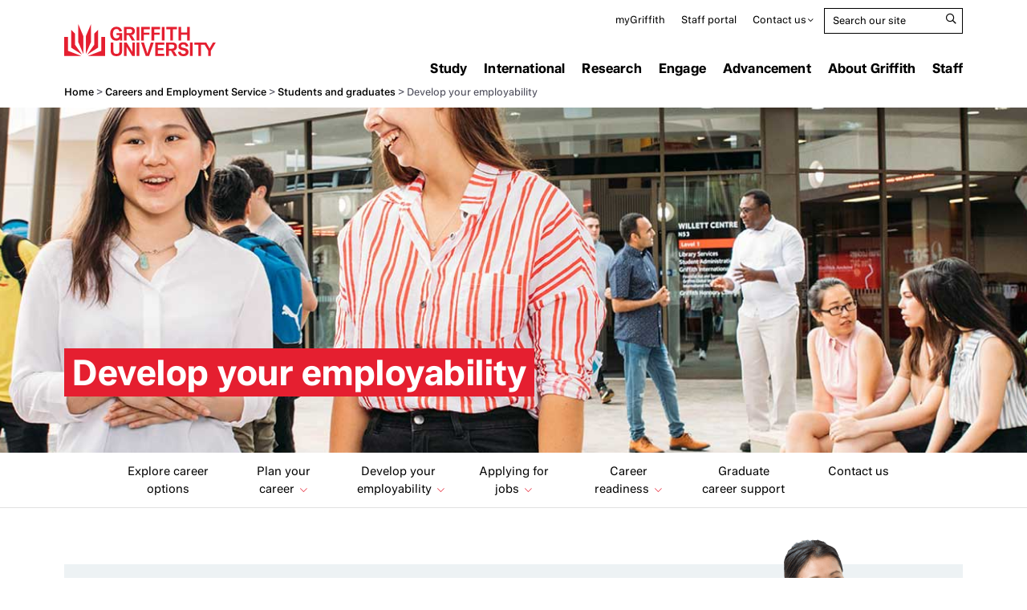

--- FILE ---
content_type: text/html; charset=utf-8
request_url: https://www.griffith.edu.au/careers-employment/students-graduates/develop-your-employability
body_size: 8692
content:
<!DOCTYPE html>
<html lang="en">
<head>
<title>Develop your employability</title>


 

<meta charset="utf-8" />
<meta http-equiv="X-UA-Compatible" content="IE=edge,chrome=1" />
<meta name="viewport" content="width=device-width, initial-scale=1.0" />

<link rel="canonical" href="https://www.griffith.edu.au/careers-employment/students-graduates/develop-your-employability" />

<meta name="esi-city" content="Columbus" />
<meta name="esi-state" content="OH" />
<meta name="esi-country" content="US" />
<meta name="esi-postcode" content="43215" />

<meta name="time" content="Tuesday 12:05" />
<meta name="time-epoch" content="1768874700" />

<meta name="domain" content="www.griffith.edu.au" />
<meta name="site" content="careers-employment" />

<meta property="og:type" content="website" />
<meta property="og:title" content="Develop your employability" />
<meta property="og:url" content="https://www.griffith.edu.au/careers-employment/students-graduates/develop-your-employability" />
<meta property="og:image" content="" />
<meta property="og:description" content="Gain experience through placements and work-integrated learning. Engage in work experience, volunteering, mentoring, leadership and networking opportunities." />

<link rel="shortcut icon" href="https://www.griffith.edu.au/__data/assets/file/0012/372/favicon.ico" />
<link rel="apple-touch-icon" href="https://www.griffith.edu.au/__data/assets/image/0011/371/apple-touch-icon.png" />

<meta name="location" content="DOM" />

<link rel="dns-prefetch" href="https://www.griffith.edu.au/"> 
<link rel="dns-prefetch" href="https://tags.tiqcdn.com/">
<link rel="dns-prefetch" href="https://www.googletagmanager.com/">

<link rel="preconnect" href="https://www.griffith.edu.au/"> 
<link rel="preconnect" href="https://tags.tiqcdn.com/">
<link rel="preconnect" href="https://www.googletagmanager.com/">

<link rel="dns-prefetch" href="https://sc-static.net/">
<link rel="dns-prefetch" href="https://analytics.tiktok.com/">
<link rel="dns-prefetch" href="https://siteimproveanalytics.com/">
<link rel="dns-prefetch" href="https://connect.facebook.net/">
<link rel="dns-prefetch" href="https://dc.ads.linkedin.com/">
<link rel="dns-prefetch" href="https://tr.snapchat.com/">
<link rel="dns-prefetch" href="https://tr6.snapchat.com/">
<link rel="dns-prefetch" href="https://js.adsrvr.org/">
<link rel="dns-prefetch" href="https://insight.adsrvr.org/">
<link rel="dns-prefetch" href="https://www.facebook.com/">
<link rel="dns-prefetch" href="https://prod.studentchat.info/">
<link rel="dns-prefetch" href="https://analytics.google.com/">

<link rel="preconnect" href="https://sc-static.net/">
<link rel="preconnect" href="https://analytics.tiktok.com/">
<link rel="preconnect" href="https://siteimproveanalytics.com/">
<link rel="preconnect" href="https://connect.facebook.net/">
<link rel="preconnect" href="https://dc.ads.linkedin.com/">
<link rel="preconnect" href="https://tr.snapchat.com/">
<link rel="preconnect" href="https://tr6.snapchat.com/">
<link rel="preconnect" href="https://js.adsrvr.org/">
<link rel="preconnect" href="https://insight.adsrvr.org/">
<link rel="preconnect" href="https://www.facebook.com/">
<link rel="preconnect" href="https://prod.studentchat.info/">
<link rel="preconnect" href="https://analytics.google.com/">


<!--design otherwise #245 -->
<link href="https://www.griffith.edu.au/_designs/css/plugins.css?v=1.1.8" rel="stylesheet" type="text/css" />
<link href="https://www.griffith.edu.au/__data/assets/css_file_folder/0008/305/main.css?v=1.0.91" rel="stylesheet" type="text/css" />
<link href="https://www.griffith.edu.au/__data/assets/css_file_folder/0027/1765215/vi-update.min.css?v=0.2.31" rel="stylesheet" type="text/css" />
<script src="https://www.griffith.edu.au/__data/assets/js_file_folder/0016/367/plugins.js?v=0.22.17" defer></script>
<script src="https://www.griffith.edu.au/__data/assets/js_file_folder/0015/366/main.js?v=0.98.21" defer></script>



<!--TIQ PROD-->
<script>(function(w,d,s,l,i){w[l]=w[l]||[];w[l].push({'gtm.start':
new Date().getTime(),event:'gtm.js'});var f=d.getElementsByTagName(s)[0],
j=d.createElement(s),dl=l!='dataLayer'?'&l='+l:'';j.async=true;j.src=
'https://www.googletagmanager.com/gtm.js?id='+i+dl;f.parentNode.insertBefore(j,f);
})(window,document,'script','dataLayer','GTM-52FN5W');</script>


<!-- Griffith Internet //-->

<!-- Page Information //-->
<meta name="Author" content="Tama Scott" />
<meta name="Description" content="Gain experience through placements and work-integrated learning. Engage in work experience, volunteering, mentoring, leadership and networking opportunities." />
<meta name="ReviewDate" content="14/08/2025" />
<meta name="ExpirationDate" content="14/10/2025" />
<meta property="SocialMediaPostImage" content="" />
<meta name="ESI" content="" />

<!-- Additional Files //-->

<!-- International customisation //-->
<meta name="international.language.tag" content="" />

<!-- Workflow //-->
<meta name="workflow.approvers" content="2177773" />
<meta name="workflow.get-parent" content="202441" />


<!--
  Running Squiz Matrix
  Developed by Squiz - http://www.squiz.net
  Squiz, Squiz Matrix, MySource, MySource Matrix and Squiz.net are registered Trademarks of Squiz Pty Ltd
  Page generated: 20 January 2026 12:05:13
-->


</head>

<body class="asset-202480">
<input type="hidden" name="token" value="1f03d39152a2960787c4c407493b5b0419a6337c"  class="sq-form-field" id="token" />
<!-- asset_design_id -->

<!--design otherwise # -->
<script type="text/javascript">var utag_data = {"tealium_event":"generic_view"}</script>

<!-- tiq otherwise -->
<script type="text/javascript">
    (function(a,b,c,d){
    a='https://tags.tiqcdn.com/utag/griffithuni/main/prod/utag.js';
    b=document;c='script';d=b.createElement(c);d.src=a;d.type='text/java'+c;d.async=true;
    a=b.getElementsByTagName(c)[0];a.parentNode.insertBefore(d,a);
    })();
</script>

<noscript>
<iframe src="https://www.googletagmanager.com/ns.html?id=GTM-52FN5W" height="0" width="0" style="display:none;visibility:hidden"></iframe>
</noscript>



    <!--design otherwise - alert disabled-->



<!--design otherwise #1319705 -->
<header data-asset-id="1935469">
<div class="slab"><div class="inner flex">

<div class="logo"><p><a href="https://www.griffith.edu.au/" class="ir" tabindex="21">Griffith University</a></p></div>

<div class="mobile-menu overlay primary">
    <ul class="flex close"><li><a href="" class="close" tabindex="20">Close</a></ul>
    <nav class="global flex">
        <div class="study"><h3><a href="https://www.griffith.edu.au/study" tabindex="4">Study</a></h3></div>
        <div class="international"><h3><a href="https://www.griffith.edu.au/international" tabindex="5" data-uid="INTL">International</a></h3></div>
        <div class="research"><h3><a href="https://www.griffith.edu.au/research" tabindex="6">Research</a></h3></div>
        <div class="engage"><h3><a href="https://www.griffith.edu.au/engage" tabindex="7">Engage</a></h3></div>
        <div class="alumni"><h3><a href="https://www.griffith.edu.au/advancement" tabindex="8">Advancement</a></h3></div>
        <div class="about-griffith"><h3><a href="https://www.griffith.edu.au/about-griffith" tabindex="9">About Griffith</a></h3></div>
        <div class="staff" id="content_div_769267"><h3><a href="https://www.griffith.edu.au/staff" tabindex="10">Staff</a></h3></div>
    </nav>
    <ul class="flex portals p-hide col-3">
        <li><a href="https://my.griffith.edu.au">myGriffith</a>
        <li><a href="https://www.griffith.edu.au/intranet">Staff portal</a>
        <li><a href="https://www.griffith.edu.au/search">Contact us</a>
    </ul>
</div>

<div class="search overlay primary">
    
    <ul class="flex close"><li><a href="" class="close" tabindex="20">Close</a></ul>
    <form class="search-form" action="//search.griffith.edu.au/s/search.html" method="get" name="search-form" onsubmit="console.log(this.query.value);">
        <label for="query">Search Griffith University</label>
        <input type="text" placeholder="Search Griffith University" name="query" id="query" autocomplete="off" tabindex="3">
        <input type="hidden" value="on-campus-search" name="collection">
        <button type="submit" value="Search" tabindex="4"><span>Search</span></button>
    </form>
    <p class="listing">Popular sites</p>
    <ol class="popular-links flex col-2">
        <li><a href="https://www.griffith.edu.au/study">Study</a>
        <li><a href="https://www.griffith.edu.au/international">International</a>
        <li><a href="https://www.griffith.edu.au/research-study">Research study</a>
        <li><a href="https://www.griffith.edu.au/professional-development">Griffith professional</a>
        <li><a href="https://www.griffith.edu.au/life-at-griffith">Life at Griffith</a>
        <li><a href="https://www.griffith.edu.au/about-griffith/campuses-facilities">Campuses and facilities</a>
        <li><a href="https://www.griffith.edu.au/search/">Contact us</a>
        <li><a href="https://www.griffith.edu.au/library">Library</a>
        <li><a href="https://www.griffith.edu.au/academic-calendar-key-dates">Academic calendar</a>
        <li><a href="https://www.griffith.edu.au/subsidised-postgraduate">Subsidised postgraduate degrees</a>
    </ol>
</div>

<div class="mobile-nav">
    <ul class="flex">
        <li><a href="" class="menu" tabindex="1">Menu</a>
        <li><a href="" class="search" tabindex="2">Search</a>
    </ul>
</div>

<ul class="portals flex p-hide">
    <li><a href="https://my.griffith.edu.au">myGriffith</a>
    <li><a href="https://www.griffith.edu.au/intranet">Staff portal</a>
    <li class="contact-us"><a href="https://www.griffith.edu.au/search">Contact us</a>
        <div class="primary shadow"><ul>
            <li class="future flex"><a href="tel:+611800677728">Future student enquiries <span class="number">1800 677 728</span></a>
            <li class="international flex"><a href="tel:+61737356425">International future students <span class="number">+61 7 3735 6425</span></a>
            <li class="current flex"><a href="tel:+61755528811">Current students <span class="number">1800 154 055</span> <span class="number">+61 7 5552 8811</span></a>
            <li class="general flex"><a href="tel:+61737357111">General enquiries <span class="number">07 3735 7111</span></a>
            <li class="online flex"><a href="https://www.griffith.edu.au/ask-us">Online enquiries</a>
            <li class="phonebook flex"><a href="https://www.griffith.edu.au/search">Staff directory</a>
        </ul></div>
    <li>
        <form class="search-form" action="//search.griffith.edu.au/s/search.html" method="get" name="search-form">
            <label for="false-query">Search Griffith University</label>
            <input type="text" placeholder="Search our site" name="query" id="query" autocomplete="off">
            <input type="hidden" value="on-campus-search" name="collection">
            <button type="submit" value="Search" tabindex="4"><span>Search</span></button>
        </form>
</ul>

<div class="desktop-nav p-hide">
    <nav class="global flex">
        <div class="study"><h3><a href="https://www.griffith.edu.au/study" tabindex="4">Study</a></h3></div>
        <div class="international"><h3><a href="https://www.griffith.edu.au/international" tabindex="5" data-uid="INTL">International</a></h3></div>
        <div class="research"><h3><a href="https://www.griffith.edu.au/research" tabindex="6">Research</a></h3></div>
        <div class="engage"><h3><a href="https://www.griffith.edu.au/engage" tabindex="7">Engage</a></h3></div>
        <div class="alumni"><h3><a href="https://www.griffith.edu.au/advancement" tabindex="8">Advancement</a></h3></div>
        <div class="about-griffith"><h3><a href="https://www.griffith.edu.au/about-griffith" tabindex="9">About Griffith</a></h3></div>
        <div class="staff"><h3><a href="https://www.griffith.edu.au/staff" tabindex="10">Staff</a></h3></div>
    </nav>
</div>

</div></div>
</header>


<div class="slab pageinfo"><div class="inner">
<p class="breadcrumb"><a href="https://www.griffith.edu.au">Home</a> &gt; <a href="https://www.griffith.edu.au/careers-employment">Careers and Employment Service</a> &gt; <a href="https://www.griffith.edu.au/careers-employment/students-graduates">Students and graduates</a> &gt; 
Develop your employability</p>
</div></div>

<main role="main"
 
>
    
<div data-asset-id="975090" class="slab cssbg   parallax" style="background-image: url(https://www.griffith.edu.au/__data/assets/image/0037/758926/ssv_ccp_training.jpg);" >

	<div class="inner">
	    <div class="flex a-bottom a-left v-gu6">
			<div class="banner card gu6 a-left ">
			    
			    				<h1>Develop your employability</h1>
								
							</div>
		</div>
	</div>
	<style>.slab.pageinfo h1 {display: none;}</style>
</div><div class="slab h-menu trim large" style="border-bottom:1px solid hsla(0, 0%, 20%, 0.15);">
  <div class="inner">
    <input type="checkbox" id="show-menu" role="button">
    <!-- Required Mobile Menu trigger -->
    <label for="show-menu" class="show-menu">Menu</label>
    <ul id="menu" class="flex a-center col-7">
      
      <li><a href="https://www.griffith.edu.au/careers-employment/students-graduates/career-options">Explore career options</a>
      </li>

     <li class="dropdown multi-leveled"><a href="https://www.griffith.edu.au/careers-employment/students-graduates/career-planning">Plan your career</a>
       <ul class="dropdown-content">
          <li><a href="https://www.griffith.edu.au/careers-employment/students-graduates/career-planning/the-entrepreneurial-career">The entrepreneurial career</a></li>
          <li><a href="https://www.griffith.edu.au/careers-employment/students-graduates/self-help-career-ideas">Self-help career ideas</a></li>
          <li><a href="https://www.griffith.edu.au/careers-employment/students-graduates/ai-prompts-for-career-development">AI prompts for career development</a></li>
     </ul>
     </li>
     
     <li class="dropdown multi-leveled"><a href="https://www.griffith.edu.au/careers-employment/students-graduates/develop-your-employability">Develop your employability</a>
       <ul class="dropdown-content">
          <li><a href="https://www.griffith.edu.au/careers-employment/industry-mentoring-program">Industry Mentoring Program</a></li>
          <li><a href="https://www.griffith.edu.au/careers-employment/students-graduates/career-planning/hdr-career-development">HDR career development</a></a></li>
          <li><a href="https://www.griffith.edu.au/enrich-your-studies/work-integrated-learning">Work-integrated learning</a></li>
          <li><a href="https://www.griffith.edu.au/careers-employment/careers-fair">Careers Fair</a></li>
          <li><a href="https://www.griffith.edu.au/the-griffith-graduate">The Griffith Graduate</a></li>
          <li><a href="https://www.griffith.edu.au/careers-employment/students-graduates/equity-diversity-inclusion">Equity, diversity and inclusion</a></li>
          <li><a href="https://careerhub.griffith.edu.au/">CareerHub</a></li>
      </li>
       </ul>
     </li>

     <li class="dropdown multi-leveled"><a href="https://www.griffith.edu.au/careers-employment/students-graduates/applying-for-jobs">Applying for jobs</a>
        <ul class="dropdown-content">
          <li><a href="https://www.griffith.edu.au/jobs">Jobs at Griffith</a></li>
        </ul>
      </li>

 <li class="dropdown multi-leveled"><a href="https://www.griffith.edu.au/careers-employment/students-graduates/career-readiness">Career readiness</a>
        <ul class="dropdown-content">
          <li><a href="https://www.griffith.edu.au/careers-employment/students-graduates/career-readiness/explore">Explore</a></li>
          <li><a href="https://www.griffith.edu.au/careers-employment/students-graduates/career-readiness/plan">Plan</a></li>
          <li><a href="https://www.griffith.edu.au/careers-employment/students-graduates/career-readiness/apply">Apply</a></li>
          <li><a href="https://www.griffith.edu.au/careers-employment/students-graduates/career-readiness/advance">Advance</a></li>
        </ul>
      </li>

<li><a href="https://www.griffith.edu.au/careers-employment/students-graduates/graduate-career-support">Graduate career support</a></li>
      </li>


<li><a href="https://www.griffith.edu.au/careers-employment/contact-us">Contact us</a>
      </li>

    </ul>
  </div>
</div>
<div  class="slab 
puff








">
    <div class="inner a-center flex">
        <div class="flex card puff primary breakout 
            a-left b-right gu12 ">
            <div class="gu8 t-gu7">
                                    <h2 class="feature accent a-left">Get career ready</h2>
                 
                <p class="a-left">Your career starts now. Explore opportunities to gain experience, develop skills valued by employers and begin building professional networks from your first year at Griffith. Engage in industry placements, internships, industry collaborations, practice clinics, global internships, study tours, career development programs, research projects and more.</p>
                    <div class="gu12 flex trim">


                
               
            
            
            </div>
        </div><!-- /.gu8-->
        <img src="https://www.griffith.edu.au/__data/assets/image/0018/170253/gu5-1-1.png" alt="">
    </div>
</div>
</div>


<div  class="slab puff    "  data-asset-id="976425"><div class="inner  gu12">
            <h2 class="a-center feature accent">Find out what’s on offer through your school/faculty</h2>
        <div class="flex t-col-3 m-col-1 col-5 a-center tiles">



<div class="card cssbg trim v-13-16" style="background-image: url(https://www.griffith.edu.au/__data/assets/image/0033/879144/mhwc_card_onlinesupport.jpg);">
 
            <a href="https://www.griffith.edu.au/griffith-business-school/student-opportunities" class="flex a-bottom a-center">
       
        
        
        <span>Griffith Business School</span>
    </a>
</div>



<div class="card cssbg trim v-13-16" style="background-image: url(https://www.griffith.edu.au/__data/assets/image/0025/739312/mhwbhub_card_workshops.jpg);">
 
            <a href="https://www.griffith.edu.au/arts-education-law" class="flex a-bottom a-center">
       
        
        
        <span>Arts Education Law</span>
    </a>
</div>



<div class="card cssbg trim v-13-16" style="background-image: url(https://www.griffith.edu.au/__data/assets/image/0030/981912/Science-Thumbnail-01.png);">
 
            <a href="https://www.griffith.edu.au/griffith-sciences/partnerships/student" class="flex a-bottom a-center">
       
        
        
        <span>Griffith Sciences</span>
    </a>
</div>



<div class="card cssbg trim v-13-16" style="background-image: url(https://www.griffith.edu.au/__data/assets/image/0029/734717/mhwb_hub_card_HMS.jpg);">
 
            <a href="https://www.griffith.edu.au/griffith-health/learning-and-teaching/student-support/employability-support" class="flex a-bottom a-center">
       
        
        
        <span>Griffith Health</span>
    </a>
</div>        </div>
    </div>
</div>
<div  class="slab puff    "  data-asset-id="2034881"><div class="inner gu12">
            <h2 class="a-center feature accent">Get experience, develop networks, build skills</h2>
        <div class="flex t-col-3 m-col-2 col-3 a-left">
<div class="card trim shadow none  ">
    
	
	<img src="https://www.griffith.edu.au/__data/assets/image/0037/976276/varieties/gu5.jpg" alt=""/>
	        <h3 class="name">Go Global</h3>
                <p class="a-justify">Study overseas at a partner university, take a study tour, develop your cultural skills and get global experience</p><div class="flex gu12"><p class="gu12 block btn none" style="text-align: center;"><a href="https://www.griffith.edu.au/go-global">Go Global</a></p></div>
    </div>
<div class="card trim shadow none  ">
    
	
	<img src="https://www.griffith.edu.au/__data/assets/image/0016/105712/varieties/gu5.jpg" alt="Connections"/>
	        <h3 class="name">Enrich your studies</h3>
                <p class="a-justify">Find your opportunity&mdash;from academic, global and cultural experiences, innovation and entrepreneurship, leadership, professional development, sports and social, collaboration and teamwork. Explore the myriad ways you can enrich your studies while at Griffith.</p><div class="flex gu12"><p class="gu12 block btn none" style="text-align: center;"><a href="https://www.griffith.edu.au/enrich-your-studies">Enrich your studies</a></p></div>
    </div>
<div class="card trim shadow none  ">
    
	
	<img src="https://www.griffith.edu.au/__data/assets/image/0023/845501/varieties/gu5.png" alt="Mentor"/>
	        <h3 class="name">Mentoring</h3>
                <p class="a-justify">Griffith offers a wide variety of mentoring programs. Explore peer-to-peer mentoring, academic mentoring and industry mentoring. Acquire leadership skills or receive guidance at any stage of your time at Griffith and beyond.</p><div class="flex gu12"><p class="gu12 block btn none" style="text-align: center;"><a href="https://www.griffith.edu.au/careers-employment/industry-mentoring-program">Griffith Industry Mentoring Program</a></p></div><div class="flex gu12"><p class="gu12 block btn none" style="text-align: center;"><a href="https://www.griffith.edu.au/student-mentoring">Mentoring at Griffith</a></p></div>
    </div>
<div class="card trim shadow none  ">
    
	
	<img src="https://www.griffith.edu.au/__data/assets/image/0036/976293/varieties/gu5.jpg" alt=""/>
	        <h3 class="name">Clubs and societies</h3>
                <p class="a-justify">We have more than 120 clubs and societies. Make friends, build networks and find your tribe.</p><div class="flex gu12"><p class="gu12 block btn none" style="text-align: center;"><a href="https://www.griffith.edu.au/clubs">Clubs and societies</a></p></div>
    </div>
<div class="card trim shadow none  ">
    
	
	<img src="https://www.griffith.edu.au/__data/assets/image/0037/976294/varieties/gu5.jpg" alt=""/>
	        <h3 class="name">Volunteer</h3>
                <p class="a-justify">Volunteering is an excellent way to develop valuable skills while contributing to the wellbeing of communities. Volunteer at Griffith or search for external opportunities.</p><div class="flex gu12"></div><div class="flex gu12"><p class="gu12 block btn none" style="text-align: center;"><a href="https://www.griffith.edu.au/careers-employment/volunteering-at-griffith">Volunteering at Griffith</a></p></div><div class="flex gu12"><p class="gu12 block btn none" style="text-align: center;"><a href="https://volunteeringqld.org.au/roles/">Volunteering QLD</a></p></div><div class="flex gu12"><p class="gu12 block btn none" style="text-align: center;"><a href="https://govolunteer.com.au/volunteering">GoVolunteer</a></p></div><div class="flex gu12"><p class="gu12 block btn none" style="text-align: center;"><a href="https://www.volunteer.com.au/volunteering/in-brisbane-city">SEEK Volunteer</a></p></div><div class="flex gu12"><p class="gu12 block btn none" style="text-align: center;"></p></div>
    </div>
<div class="card trim shadow none  ">
    
	
	<img src="https://www.griffith.edu.au/__data/assets/image/0039/976296/varieties/gu5.jpg" alt=""/>
	        <h3 class="name">Higher Degree Research Employability Resources</h3>
                <p class="a-justify">Opportunities to develop and enhance professional skills and experience.</p><div class="flex gu12"><p class="gu12 block btn none" style="text-align: center;"><a href="https://intranet.secure.griffith.edu.au/research/griffith-graduate-research-school/industry-engagement">Industry engagement internships</a></p></div><div class="flex gu12"><p class="gu12 block btn none" style="text-align: center;"><a href="https://www.griffith.edu.au/careers-employment/students-graduates/career-planning/hdr-career-development">HDR employability resources</a></p></div>
    </div>
<div class="card trim shadow none  ">
    
	
	<img src="https://www.griffith.edu.au/__data/assets/image/0022/1021828/varieties/gu5.jpg" alt=""/>
	        <h3 class="name">Community Internships</h3>
                <p class="a-justify">Gain real work experience through helping the community, changing lives, and making the planet a better place all while gaining Academic credit. Stay local or go global.</p><div class="flex gu12"><p class="gu12 block btn none" style="text-align: center;"><a href="https://www.griffith.edu.au/arts-education-law/community-internship">Community Internships</a></p></div>
    </div>
<div class="card trim shadow none  ">
    
	
	<img src="https://www.griffith.edu.au/__data/assets/image/0017/1021832/varieties/gu5.jpg" alt=""/>
	        <h3 class="name">CareerHub</h3>
                <p class="a-justify">Griffith University&rsquo;s one-stop shop for finding jobs, internships, researching employers, finding events, accessing career-related resources and booking appointments with a career development consultant.</p><div class="flex gu12"><p class="gu12 block btn none" style="text-align: center;"><a href="https://www115.secure.griffith.edu.au/careerboard/students/appointments/app/?siteId=1">CareerHub</a></p></div>
    </div>
<div class="card trim shadow none  ">
    
	
	<img src="https://www.griffith.edu.au/__data/assets/image/0019/1021834/varieties/gu5.jpg" alt=""/>
	        <h3 class="name">Entrepreneurship and innovation</h3>
                <p class="a-justify">Support for entrepreneurial thinking and transforming your ideas into reality.</p><div class="flex gu12"><p class="gu12 block btn none" style="text-align: center;"><a href="https://www.griffith.edu.au/careers-employment/students-graduates/career-planning/the-entrepreneurial-career">Griffith Innovate</a></p></div>
    </div>    </div><!-- /.col -->

</div></div><!-- /.slab /.inner -->
<div  class="slab puff secondary   "  data-asset-id="976668">    <div class="inner flex a-center">
            	    <div class="flex gu12 ">
    	    
    		<div class="gu6">
    			<h3 class="accent">External internship opportunities</h3><p>Explore internship or graduate opportunities offered by organisations in private and government sectors.</p><div class="flex gu12"><p class="gu10 block btn feature"><a href="https://gradaustralia.com.au/">GradAustralia</a></p></div><div class="flex gu12"><p class="gu10 block btn feature"><a href="https://au.gradconnection.com/">Graduate Connections</a></p></div><div class="flex gu12"><p class="gu10 block btn feature"></p></div>
    		</div>
    
    		<div class="gu6">
    			<h3 class="accent">Record and showcase your experience and professional development</h3><p>No matter what you're studying, a digital career portfolio can help you stand out from other job-seekers.</p><p>Take our Portfolio Power course to get started:</p><div class="flex gu12"><p class="gu10 block btn feature"><a href="https://rise.articulate.com/share/P03vgfDrrAsnBekodZI3mrpkNM92RT1X#/" target="_blank">Portfolio Power</a></p></div>
    		</div>
        
    		    
    		    	</div>
    </div>
</div><div class="slab vos secondary"><div class="inner">

<div class="flex a-middle trim">

<div class="gu6 t-gu12 a-center flex m-first trim">
<p class="trim a-center">Need to discuss your career options with our Career Development Consultants? Book an appointment today</p>
</div><!--/.card-->

<p class="btn block gu3 t-gu6 feature trim"><a href="https://careerhub.griffith.edu.au/students/appointments">Book an appointment</a></p>

<p class="btn block email gu3 t-gu6 trim"><a href="https://www.griffith.edu.au/careers-employment/contact-us">Contact us</a></p>

</div><!--/.flex-->

<a class="close"></a>

</div><!--/.inner--></div><!--/.slab--></main>



<!--design otherwise #298 -->
<footer data-asset-id="1935420" data-asset-id="1935420">
<div class="slab primary puff trim-top"><div class="inner">
    <h2 class="visuallyhidden">Footer</h2>

    <div class="flex col-5 p-hide">


    <div>
        <h3 tabindex="92">Campuses</h3>
        <ul>
            <li><a href="https://www.griffith.edu.au/about-griffith/campuses-facilities/brisbane-city-south-bank">Brisbane City (South Bank)</a></li>
            <li><a href="https://www.griffith.edu.au/about-griffith/campuses-facilities/brisbane-south-mt-gravatt">Brisbane South (Mt Gravatt)</a></li>
            <li><a href="https://www.griffith.edu.au/about-griffith/campuses-facilities/brisbane-south-nathan">Brisbane South (Nathan)</a></li>            
            <li><a href="https://www.griffith.edu.au/about-griffith/campuses-facilities/digital?city=online">Digital</a></li>
            <li><a href="https://www.griffith.edu.au/about-griffith/campuses-facilities/gold-coast">Gold Coast</a></li>
            <li><a href="https://www.griffith.edu.au/about-griffith/campuses-facilities/logan">Logan</a></li>

        </ul>
        <h3 tabindex="93">Getting to Griffith</h3>
        <ul>
            <li><a href="https://www.griffith.edu.au/transport/parking#cycling">Cycling</a></li>
            <li><a href="https://www.griffith.edu.au/transport/intercampus-bus" title="Intercampus bus (Nathan-Mt Gravatt)">Intercampus bus</a></li>
            <li><a href="https://www.griffith.edu.au/about-griffith/campuses-facilities">Maps</a></li>
            <li><a href="https://www.griffith.edu.au/transport/parking">Parking</a></li>
        </ul>
    </div>
    <div>
        <h3 tabindex="94">On campus</h3>
        <ul>
            <li><a href="https://www.griffith.edu.au/about-griffith/campuses-facilities/accommodation">Accommodation</a></li>
            <li><a href="https://www.griffith.edu.au/sport/sport-and-recreation/aquatic-and-fitness-centre">Aquatic and Fitness Centre</a></li>
            <li><a href="https://www.griffith.edu.au/clubs">Clubs</a></li>
            <li><a href="https://www.griffithcollege.edu.au">Griffith College</a></li>
            <li><a href="https://www.griffith.edu.au/griffith-health/clinics">Health Clinics</a></li>
            <li><a href="https://www.griffith.edu.au/library">Library</a></li>
            <li><a href="https://www.griffith.edu.au/student-support/health-service">Medical</a></li>
            <li><a href="https://www.griffith.edu.au/shops">Shops</a></li>
            <li><a href="https://www.griffith.edu.au/sport">Sport</a></li>
            <li><a href="https://www.griffith.edu.au/whats-on">What's on</a></li>
        </ul>
    </div>
    <div>
        <h3 tabindex="95">Support</h3>
        <ul>
            <li><a href="https://www.griffith.edu.au/engage/community/childcare">Childcare</a></li>
            <li><a href="https://www.griffith.edu.au/students/enrolment-timetables-fees/paying-your-fees">Paying your fees</a></li>
            <li><a href="https://app.secure.griffith.edu.au/griffithpay/">Griffith Pay</a></li>
            <li><a href="https://www.griffith.edu.au/student-academy-excellence">Student Academy of Excellence</a></li>
            <li><a href="https://www.griffith.edu.au/gumurrii"><abbr title="Griffith University Murri and Torres Strait Islander">GUMURRII</abbr> Student Success Unit</a></li>
            <li><a href="https://www.griffith.edu.au/digital-solutions/it-service-centre"><abbr title="Information Technology">IT</abbr> Service Centre</a></li>
            <li><a href="https://www.griffith.edu.au/international">International</a></li>
            <li><a href="https://www.griffith.edu.au/printing">Printing services</a></li>
            <li><a href="https://www.griffith.edu.au/room-bookings">Room bookings</a></li>
            <li><a href="https://www.griffith.edu.au/safe-campuses">Safe campuses</a></li>
            <li><a href="https://www.griffith.edu.au/student-support">Student support</a></li>
            <li><a href="https://www.griffith.edu.au/students/assessment-exams-grades">Assessment, exams and grades</a></li>
        </ul>
    </div>
    <div>
        <h3 tabindex="96">Academic groups</h3>
        <ul>
            <li><a href="https://www.griffith.edu.au/arts-education-law">Arts, Education and Law</a></li>
            <li><a href="https://www.griffith.edu.au/griffith-business-school">Griffith Business School</a></li>
            <li><a href="https://www.griffith.edu.au/griffith-health">Griffith Health</a></li>
            <li><a href="https://www.griffith.edu.au/griffith-sciences">Griffith Sciences</a></li>
        </ul>
        <h3 tabindex="97">Contact us</h3>
        <ul>
            <li><a href="https://www.griffith.edu.au/emergency-information">Emergency information</a></li>
            <li><a href="https://www.griffith.edu.au/about-griffith/media">Media</a></li>
            <li><a href="https://www.griffith.edu.au/campus-support">Security</a></li>
            <li><a href="https://www.griffith.edu.au/about-griffith/campuses-facilities">Addresses</a></li>
            <li><a href="https://www.griffith.edu.au/search">Phone</a></li>
            <li><a href="https://www.griffith.edu.au/about-griffith/corporate-governance/complaints-and-grievances">Complaints and grievances</a></li>
        </ul>
    </div>
    </div>

    <div class="flex col-5 t-col-3 m-visible">

    <div class="flex a-left a-middle m-a-center m-order-1">
        <h3><a href="https://www.griffith.edu.au/ask-us">Need help?</a></h3>
        <ul>
            <li class="ask-us"><a href="https://www.griffith.edu.au/ask-us" class="ir">Ask us</a>
        </ul>
    </div>

    </div>

    <div class="flex col-2 a-middle m-visible">
        
    <div>
        <h3 class="visuallyhidden">Disclaimer</h3>
        <ul class="flex a-left m-a-center m-small footer-bottom-links-disclaimer">
            <li><a href="https://www.griffith.edu.au/about-griffith/corporate-governance/plans-publications/griffith-university-privacy-statement">Privacy Statement</a></li>
            <li class="pipe"><a href="https://www.griffith.edu.au/copyright-matters">Copyright matters</a></li>
            <li class="pipe"><a href="https://cricos.education.gov.au/Institution/InstitutionDetails.aspx?ProviderCode=00233E"><abbr title="Commonwealth Register of Institutions and Courses for Overseas Students">CRICOS</abbr> - 00233E</a></li>
            <li class="pipe"><a href="https://www.teqsa.gov.au/national-register/provider/griffith-university"><abbr title="Tertiary Education Quality and Standards Agency">TEQSA</abbr> - PRV12076</a></li>
        </ul>
    </div>

    <div>
        <h3 class="visuallyhidden">Locations</h3>
        <ul class="flex a-right a-middle m-a-center m-small footer-bottom-links-locations">
        	<li class="gold-coast"><a href="https://www.griffith.edu.au/life-at-griffith/off-campus/gold-coast">Gold Coast</a></li>
        	<li class="logan pipe"><a href="https://www.griffith.edu.au/life-at-griffith/off-campus/logan">Logan</a></li>
        	<li class="brisbane pipe"><a href="https://www.griffith.edu.au/life-at-griffith/off-campus/brisbane">Brisbane</a></li>
        	<li class="ndash flex a-middle"><a class="flex a-middle" href="https://www.griffith.edu.au/life-at-griffith/australia">Queensland, Australia</a></li>
        	<li class="australia flex a-middle"><a class="ir" href="https://www.griffith.edu.au/life-at-griffith/australia">Australia</a></li>
        </ul>
    </div>
    
    </div>

    <div class="flex a-center m-visible">
        <h3><a href="https://www.griffith.edu.au/about-griffith/first-peoples">First Peoples of Australia</a>&nbsp;</h3>
        <ul class="flex a-left footer-first-peoples">
            <li class="aboriginal"><a href="https://www.griffith.edu.au/about-griffith/first-peoples" class="ir">Aboriginal</a>&nbsp;
            <li class="torres-strait-islander"><a href="https://www.griffith.edu.au/about-griffith/first-peoples" class="ir">Torres Strait Islander</a>
        </ul>
    </div>

</div></div>
</footer>



<script type="application/ld+json">
{
  "@context": "https://schema.org",
  "@type": "Organization",
  "url": "https://www.griffith.edu.au",
  "logo": "https://www.griffith.edu.au/__data/assets/image/0018/653121/Griffith_Full_Logo_scaled.png"
}
</script> 
<script type="text/javascript">
    document.addEventListener("DOMContentLoaded", function() {
        const url = 'https://www.griffith.edu.au/careers-employment/students-graduates/develop-your-employability';

        const container = document.createElement('script');
        container.id = 'breadcrumb-list';
        container.type = 'application/ld+json';
        container.innerHTML = JSON.stringify({
            "@context": "http://schema.org",
            "@type": "BreadcrumbList",
            "itemListElement": generateBreadcrumbList(url)
        });
        document.body.appendChild(container);
    });

    function generateBreadcrumbList(url) {
        const urlSegments = url.split('/').filter(segment => segment.trim() !== '');
        const baseUrl = 'https://www.griffith.edu.au/';
    
        const breadcrumbList = [];
        
        // Add the first item manually
        breadcrumbList.push({
            "@type": "ListItem",
            "position": 1,
            "item": {
                "@id": baseUrl,
                "name": "Griffith University"
            }
        });
    
        for (let i = 2; i < urlSegments.length; i++) {
            const item = {
                "@type": "ListItem",
                "position": i,
                "item": {
                    "@id": `${baseUrl}${urlSegments.slice(2, i + 1).join('/')}`,
                    "name": capitalizeFirstLetter(urlSegments[i].replace('-', ' '))
                }
            };
            breadcrumbList.push(item);
        }
        return breadcrumbList;
    }
    function capitalizeFirstLetter(string) {
        return string.charAt(0).toUpperCase() + string.slice(1);
    }
</script>


<!--design otherwise #245 -->

 






</body>

</html>

--- FILE ---
content_type: text/css
request_url: https://www.griffith.edu.au/__data/assets/css_file_folder/0027/1765215/vi-update.min.css?v=0.2.31
body_size: 54038
content:
/*
  Running Squiz Matrix
  Developed by Squiz - http://www.squiz.net
  Squiz, Squiz Matrix, MySource, MySource Matrix and Squiz.net are registered Trademarks of Squiz Pty Ltd
  Page generated: 05 January 2026 09:04:49
*/


@font-face {
  font-family: "Griffith Sans Display";
  font-weight: 100 900;
  src: url("/__data/assets/file/0036/1664694/griffith-sans-display.woff2") format("woff2"), url("/__data/assets/file/0036/1664694/griffith-sans-display.woff2") format("woff2");
}
@font-face {
  font-family: "Griffith Sans Text";
  font-weight: 100 900;
  src: url("/__data/assets/file/0034/1664692/griffith-sans-text.woff2") format("woff2"), url("/__data/assets/file/0034/1664692/griffith-sans-text.woff2") format("woff2");
}
@font-face {
  font-family: "Griffith Sans Text";
  font-weight: 100 900;
  font-style: italic;
  src: url("/__data/assets/file/0035/1664693/griffith-sans-text-italic.woff2") format("woff2"), url("/__data/assets/file/0035/1664693/griffith-sans-text-italic.woff2") format("woff2");
}
@font-face {
  font-family: "Griffith Serif Display";
  font-weight: 275 900;
  src: url("/__data/assets/file/0023/1687010/griffith-serif-display.woff2") format("woff2"), url("/__data/assets/file/0023/1687010/griffith-serif-display.woff2") format("woff2");
}
@font-face {
  font-family: "Griffith Serif Text";
  font-weight: 275 900;
  font-style: italic;
  src: url("/__data/assets/file/0041/1689665/griffith-serif-text-italic.woff2") format("woff2"), url("/__data/assets/file/0041/1689665/griffith-serif-text-italic.woff2") format("woff2");
}
:root {
  --primary: var(--red-medium);
  --feature: var(--red-medium);
  --color-feature: var(--red-medium);
  --secondary: var(--black-medium);
  --tertiary: var(--white-medium);
  --black-medium: hsla(0, 0%, 0%, 1.0);
  --black-60: hsla(0, 0%, 40%, 1.0);
  --grey-medium: hsla(240, 8%, 33%, 1.0);
  --white-medium: hsla(0, 0%, 100%, 1.0);
  --red-medium: hsla(355, 79%, 51%, 1.0);
  --barbie: hsla(330, 100%, 50%, 1.0);
}
:root {
  accent-color: var(--primary);
}
::selection {
  color: var(--white-medium);
  background-color: var(--barbie);
}
a {
  color: var(--secondary);
  text-decoration-color: var(--primary);
}
a:visited {
  color: var(--secondary);
}
a:hover, a:focus, a:active {
  color: var(--primary);
  text-decoration-color: var(--primary);
}
ol ol {
  list-style-type: lower-alpha;
}
main .tool-tip .tool-tip-text a {
  color: var(--tertiary);
  text-decoration: none;
  font-family: "Griffith Sans Text";
  font-weight: 500;
}
main .tool-tip .tool-tip-text a:hover {
  text-decoration: underline;
}
main {
  color: var(--secondary);
}
main a {
  border-bottom: 0;
  text-decoration: underline;
  color: var(--secondary);
  text-decoration-thickness: 1px;
  text-underline-offset: 2px;
}
main a:hover {
  color: var(--primary);
}
main div.feature a, main .cssbg a, main .secondary a {
  color: var(--tertiary);
}
main .feature a, main .secondary a {
  border-bottom-width: 0;
}
main .slab.cssbg.primary .inner h2.feature, main .slab.cssbg.primary .inner h3 {
  color: var(--secondary) !important;
}
main .slab.cssbg .tertiary label a {
  color: var(--secondary);
}
main .card.gap-0 {
  margin: 0;
}
main fieldset.feature a, main fieldset.secondary a {
  color: var(--tertiary);
}
main fieldset.primary a, main fieldset.tertiary a {
  color: var(--secondary);
}
main ul.feature li a {
  color: inherit;
}
main .slab.feature p:not(.btn) a, main .slab.cssbg p:not(.btn) a, main .slab.secondary p:not(.btn) a, main .slab .card.feature p:not(.btn) a, main .slab .card.cssbg p:not(.btn) a, main .slab .card.secondary p:not(.btn) a {
  border-bottom: 0;
}
main .slab .card.primary p:not(.btn) li a {
  color: var(--secondary);
}
main .slab .card.primary p:not(.btn) li a:hover {
  color: var(--primary);
}
main .slab.secondary {
  background-color: var(--secondary);
}
main .slab.secondary .btn a:hover {
  background-color: var(--secondary);
  border-color: var(--tertiary);
  color: var(--tertiary);
}
main .secondary a:focus, main .secondary a:hover {
  color: var(--primary);
  border-color: var(--primary);
}
main .slab.secondary .card.tertiary p:not(.btn) > a {
  color: var(--secondary);
}
main .slab.secondary .tertiary p:not(.btn) > a:hover {
  color: var(--primary);
}
main .slab.secondary.cssbg, main .slab .inner .card.secondary.cssbg, main .slab.cssbg .inner .card.tertiary.cssbg p.btn.secondary a {
  color: var(--tertiary);
}
main .slab.cssbg label a, main .slab.secondary label a {
  color: var(--tertiary);
}
main .slab.cssbg p:not(.btn) a, main .slab.secondary p:not(.btn) a {
  color: var(--tertiary);
}
main .slab.cssbg .inner .card.tertiary p:not(.btn) a {
  border-bottom: 0;
  text-decoration: underline;
  color: var(--secondary);
  text-decoration-thickness: 1px;
  text-underline-offset: 2px;
}
main .slab.cssbg .inner .card.tertiary p:not(.btn) a:hover, main .slab.cssbg .inner .card.tertiary p:not(.btn) a :focus {
  color: var(--primary);
}
main .slab.cssbg:not(.secondary) .card.tertiary p.btn.secondary a {
  color: var(--secondary);
}
body.asset-256535 #find_my_pathway_1629291 h3.feature {
  color: var(--tertiary);
}
main .slab.trim-bottom .inner > *:last-child {
  margin-bottom: revert;
}
main .slab.cssbg label a:hover, main .slab.secondary label a:hover {
  color: var(--primary);
}
main .slab.cssbg p:not(.btn) a:hover, main .slab.secondary p:not(.btn) a:hover {
  color: var(--primary);
}
main .slab.feature label a, main .slab.cssbg label a, main .slab.secondary label a, main .slab .card.feature label a, main .slab .card.cssbg label a, main .slab .card.secondary label a {
  border-bottom: 0;
}
main .slab a:hover > .card.primary, .slab a:focus > .card.primary {
  background-color: var(--primary);
  color: var(--tertiary);
}
main .slab a:hover > .card.primary, .slab a:focus > .card.primary h3 {
  color: var(--tertiary);
}
main .slab.cssbg, .card.cssbg, div.cssbg a {
  color: var(--secondary);
}
main .slab div.cssbg a:hover {
  color: var(--primary);
}
main .slab.cssbg .card.tertiary p.btn a {
  background-color: var(--tertiary);
}
main .slab.cssbg .card.tertiary p.btn a:hover, main .slab.cssbg .card.tertiary p.btn a:focus {
  background-color: var(--tertiary);
  color: var(--feature);
}
main .slab.primary {
  color: var(--secondary);
}
main .slab.secondary .card.tertiary {
  background-color: var(--tertiary);
}
main .slab .card.primary {
  color: var(--secondary);
}
main .slab .card.tertiary {
  color: var(--secondary);
}
main .slab .card.tertiary p:not(.btn) > a {
  border-bottom: 0;
}
main .slab .card.tertiary p.btn.primary a:hover {
  color: var(--primary);
}
main .slab .card.tertiary p.btn.secondary a:hover {
  color: var(--secondary);
}
main abbr, main p.feature abbr {
  border-bottom: 0 !important;
  text-decoration: underline;
  text-decoration-thickness: 1.5px;
  text-underline-offset: 2px;
  text-decoration-style: dotted;
}
main .secondary abbr {
  border-bottom: 0;
}
main ul.feature a {
  text-decoration: none;
}
main ul.feature abbr {
  border-bottom: 0;
}
main ul.feature li a:focus, main ul.feature li a:hover {
  color: var(--primary);
}
main fieldset ul li a {
  border-bottom: 0;
}
main .slab.videobg .inner .flex .banner h2 {
  color: var(--tertiary);
  margin-bottom: 0;
}
p, li, dd, label, div, section, .card.puff p, .slab .inner {
  font: 360 15px/19px "Griffith Sans Text", sans-serif;
  letter-spacing: inherit;
}
p b, p strong, li b, li strong, dd b, dd strong, label b, label strong, div b, div strong, section b, section strong, .card.puff p b, .card.puff p strong, .slab .inner b, .slab .inner strong {
  font-weight: 700;
}
main .slab p.feature {
  font: 360 15px/19px "Griffith Sans Text", sans-serif;
  letter-spacing: inherit;
}
main .slab p.feature b, main .slab p.feature strong {
  font-weight: 700;
}
main .slab .card.secondary p:not(.btn) a, main .slab .card.tertiary p.btn a:hover, main .slab .card.secondary ul li a {
  color: var(--tertiary);
}
nav.tabs:not(.local) > ul > li > a {
  text-decoration: none;
}
main input[type=radio], main input[type=checkbox] {
  margin: 0.3em;
}
dt, .tagline, main p.intro {
  font: 600 15px/19px "Griffith Sans Text", sans-serif;
}
dt b, dt strong, .tagline b, .tagline strong, main p.intro b, main p.intro strong {
  font-weight: 700;
}
p.btn, button, main .slab .flex.tiles > .card > a:first-child span {
  font: 400 15px/19px "Griffith Sans Text", sans-serif;
}
main .slab .flex.tiles > .card > a:first-child span {
  max-width: calc(100% - 20px);
}
main .slab .inner a.flex {
  text-decoration: none;
}
main .slab .inner a.flex:hover .card h3 {
  color: var(--primary);
}
main .slab .inner a.flex:hover .card.primary h3 {
  color: var(--tertiary);
}
main .slab .inner .stem-study-options a.flex:hover .card h3 {
  color: var(--tertiary);
}
main .slab.secondary .tertiary p:not(.btn) > a, main .slab.secondary .primary p:not(.btn) > a, main .slab.secondary .tertiary li > a, main .slab.secondary .primary li > a, main .slab.feature .tertiary p:not(.btn) > a, main .slab.feature .primary p:not(.btn) > a, main .slab.feature .tertiary li > a, main .slab.feature .primary li > a {
  color: var(--secondary);
  border-bottom: none;
}
main .slab.cssbg .inner .card.tertiary p.btn.feature a {
  color: var(--tertiary);
  background-color: var(--feature);
  text-decoration: none;
}
main .slab.cssbg .inner .card.tertiary p.btn.feature a:hover {
  background-color: var(--secondary);
  color: var(--tertiary);
  border-color: var(--secondary);
}
main p.intro {
  font-size: 24px;
  line-height: 30px;
}
main p.feature {
  font-size: 17px;
  line-height: 20px;
}
main p.feature:not(.btn) a:focus, main p.feature:not(.btn) a:hover, main p.feature:not(.btn) a {
  border-bottom: 0;
}
main .slab p.play a {
  background-color: var(--primary);
}
main .slab p.play a:hover {
  background-color: var(--primary);
}
main .slab .flex.tiles > .card > a:first-child {
  text-decoration: none;
}
main .slab .flex.tiles > .card > a:first-child span {
  background-color: var(--primary);
  position: absolute;
  bottom: 0;
  left: 0;
  margin: 0;
  text-align: left;
}
main table th {
  font: 360 14px/17px "Griffith Sans Text", sans-serif;
  background-color: var(--secondary);
}
main table td {
  font: 360 14px/17px "Griffith Sans Text", sans-serif;
  padding: 5px 10px;
}
main table td a:hover {
  color: var(--primary);
}
main table.primary td {
  color: var(--secondary);
}
main table.feature, main table.feature td {
  background-color: var(--primary);
}
.floating-action-btn a:visited {
  color: var(--tertiary);
}
.slab.feature, .card.feature {
  background-color: var(--primary);
  color: var(--tertiary);
  border-color: var(--tertiary);
}
main input[type=submit].feature, main p.btn.feature a {
  background-color: var(--primary);
  color: var(--tertiary);
  border-color: var(--primary);
}
main .feature input[type=submit].feature, .btn.red-bg, main .feature p.btn.feature a {
  background-color: var(--color-feature);
  border-color: var(--color-tertiary);
  -webkit-box-shadow: inherit;
  box-shadow: inherit;
}
main input[type=submit].feature:focus, main input[type=submit].feature:hover, main p.btn.feature a:focus, main p.btn.feature a:hover {
  color: var(--tertiary);
}
main input[type=submit].tertiary, main p.btn.tertiary a {
  background-color: var(--tertiary);
  border-color: var(--primary);
  color: var(--primary);
}
main input[type=submit].tertiary:focus, main input[type=submit].tertiary:hover, main p.btn.tertiary a:focus, main p.btn.tertiary a:hover {
  background-color: var(--primary);
  border-color: var(--primary);
  color: var(--tertiary);
}
main input[type=submit].secondary, main p.btn.secondary a {
  background-color: var(--secondary);
  color: var(--tertiary);
}
main input[type=submit].secondary:focus, main input[type=submit].secondary:hover, main p.btn.secondary a:focus, main p.btn.secondary a:hover {
  background-color: var(--tertiary);
  border-color: var(--secondary);
  color: var(--secondary);
}
main p.btn.primary a:focus, main p.btn.primary a:hover {
  background-color: var(--tertiary);
  border-color: var(--primary);
  color: var(--primary);
}
main .secondary input[type=submit].secondary:focus, main .secondary input[type=submit].secondary:hover, main .feature input[type=submit].secondary:focus, main .feature input[type=submit].secondary:hover, main .secondary p.btn.secondary a:focus, main .secondary p.btn.secondary a:hover, main .feature p.btn.secondary a:focus, main .feature p.btn.secondary a:hover {
  background-color: var(--tertiary);
  color: var(--secondary);
  border-color: var(--secondary);
}
main input[type=submit]:focus, main input[type=submit]:hover, main p.btn a:focus, main p.btn a:hover {
  cursor: pointer;
  background-color: var(--secondary);
}
main .slab p.qualification {
  font: 400 13px/18px "Griffith Serif Display", serif;
  letter-spacing: 0.08em;
}
main .slab p.name {
  font-family: "Griffith Serif Text", serif;
  font-weight: 500;
}
main .slab p.date, main .slab td.date, .pathway-tool p {
  font-family: "Griffith Sans Text", sans-serif;
}
main .slab .inner .audience a .card h3 {
  font: 400 17px/20px "Griffith Sans Display", sans-serif;
  letter-spacing: inherit;
}
main .slab .inner p.small {
  font-size: 11.5px;
  line-height: 1.5;
}
main .slab a.news-tile:not(.news-tile--no-results):hover {
  border-color: var(--primary);
}
main .slab.secondary .card.primary h2 {
  color: var(--secondary);
}
main div.slab div.b-degrees p.outcomes, p.structure, p.accreditation {
  font-family: "Griffith Sans Text";
  font-weight: 200;
  line-height: 1.5;
}
main .slab p.position {
  font-family: "Griffith Sans Display";
  font-size: 16px;
  font-weight: 500;
  letter-spacing: 0.2px;
  line-height: 1.25;
}
main .slab p.stinger {
  font-size: 28px;
  line-height: 1.2;
  font-family: "Griffith Serif Display", serif;
  font-weight: 400;
  letter-spacing: 0.01em;
  margin-bottom: 0.5em;
  color: rgba(51, 51, 51, 0.8);
}
main .slab p.degree, main .slab td.degree {
  font-size: 15px;
  line-height: 1.25;
  font-family: "Griffith Serif Display";
  font-weight: 400;
  letter-spacing: 0.05em;
}
main blockquote, main q {
  color: var(--secondary);
  padding: 0 0.25em;
  font-family: "Griffith Serif Display";
  font-weight: 400;
  letter-spacing: 0.025em;
  font-size: 17px;
  line-height: 1.75;
}
main blockquote > p:first-child {
  font-family: "Griffith Serif Text";
  font-size: 16px;
  font-style: italic;
  color: var(--secondary);
  line-height: 1.35;
}
main q:before, main q:after, main blockquote > p:first-child:after, main blockquote > p:first-child:before {
  color: var(--primary);
  font-size: 14px;
}
main .primary blockquote, main .primary blockquote p:first-child, main .primary q {
  color: var(--secondary);
}
main .secondary blockquote, main .secondary blockquote p:first-child, main .secondary q {
  color: var(--tertiary);
}
main .feature blockquote, main .feature blockquote p:first-child, main .feature q {
  color: var(--tertiary);
}
main blockquote.feature p {
  font-size: 22px;
  margin-bottom: 0.5em;
  letter-spacing: 0;
}
main blockquote.feature p.name {
  font-size: 22px;
}
main blockquote.feature p.position {
  font-size: 18px;
}
main blockquote.feature p.name + p.position {
  margin-top: 0;
}
main .blockfix blockquote > p:first-child {
  font-family: "Griffith Sans Text", sans-serif;
  font-weight: 360;
  font-style: normal;
  letter-spacing: 0;
  margin-bottom: 1em;
  font-size: 15px;
  line-height: 19px;
}
main .blockfix blockquote > p:first-child:after, main .blockfix blockquote > p:first-child:before {
  display: none;
}
main .slab .inner h2.light {
  font: 900 45px/45px "Griffith Sans Display", sans-serif;
  font-style: italic;
}
main .slab .inner h2.faq {
  font-family: "Griffith Sans Display", sans-serif;
}
main .slab .inner .accordion-group.accordion div.title {
  letter-spacing: -0.035em;
  position: relative;
  border-top: 1px solid rgba(71, 71, 71, 0.3);
  font-size: 13px;
  font-style: italic;
  font-family: "Griffith Sans Text";
  font-weight: 600;
  padding: 10px 25px 10px 15px;
}
main .slab .inner .accordion > div.title {
  font-family: "Griffith Serif Text";
}
main .slab td > a:only-child {
  color: var(--primary);
  border-bottom: 0;
  font-size: 14px;
  line-height: 1.25;
  font-family: "Griffith Sans Text";
  font-weight: 400;
  letter-spacing: 0.05em;
}
main .slab .inner .banner p.tree__prompt, main .slab .inner .banner select.tree__level, main .slab .inner .search label.inset, main .slab .inner p.scholarship a {
  font-family: "Griffith Sans Text";
}
@media (max-width: 767px) {
  main table {
    overflow-x: auto;
    display: block;
    padding-bottom: 0;
  }
  main tr {
    display: table-row;
    width: fit-content;
  }
  main th, main td {
    display: table-cell;
  }
  main .card.breakout img:first-of-type {
    opacity: 0.1;
  }
}
main .slab .card.play.cssbg > a.popup-youtube p.title {
  font: 600 16px/20px "Griffith Serif Text", serif;
}
nav.tabs:not(.local) > ul > li {
  font-family: "Griffith Sans Text";
}
nav.tabs:not(.local) > ul > li > a.active {
  border-color: var(--primary);
}
main .slab nav.local > ul li a {
  text-decoration: none;
}
main .slab nav.local > ul li.current > a {
  border-left: 2px solid var(--primary);
  color: var(--primary);
}
main ol {
  margin-bottom: 15px;
}
main ol li {
  padding-left: 25px;
}
main ul {
  margin-bottom: 15px;
}
main ul li {
  padding-left: 1.5em;
  position: relative;
}
main ul li:before {
  font-size: 0.25em;
  margin-left: -3.5em;
  margin-right: 2.5em;
  position: absolute;
}
main .slab.feature p.btn.feature a:hover, main .card.feature p.btn.feature a:hover {
  color: var(--tertiary);
}
main ul.feature li:after {
  color: var(--primary);
}
main .slab.h-menu ul li a {
  text-decoration: none;
}
main .slab.h-menu.secondary ul li a, main .slab.h-menu.feature ul li a {
  color: var(--tertiary);
}
main .slab.h-menu .dropdown-content a:hover {
  color: var(--primary);
}
main .slab.h-menu.secondary ul.dropdown-content li a:hover, main .slab.h-menu.feature ul.dropdown-content li a:hover {
  color: var(--tertiary);
}
main .slab.h-menu .dropdown > a::after {
  color: var(--primary);
}
main .slab .inner p.icon-text {
  font-family: "Griffith Sans Display";
}
figure {
  width: fit-content;
  padding: 0px;
  margin: 0px;
  margin-block-start: 1rem;
  margin-block-end: 1rem;
}
figure img {
  height: fit-content;
  margin: 0;
  display: grid;
  place-content: center;
  object-fit: cover;
}
figcaption {
  background-color: var(--black-60);
  display: flex;
  flex-direction: column;
  flex-wrap: wrap;
  justify-content: center;
  word-wrap: break-word;
  width: 100%;
  color: var(--tertiary);
  font-family: "Griffith Serif Text";
  font-size: 1rem;
  padding: 5px 10px;
  text-align: center;
}
main div.rn_SearchButton input {
  border-color: var(--primary);
  color: var(--primary);
}
main div.rn_SearchButton input:hover {
  background-color: var(--primary) !important;
  border-color: var(--primary);
  color: var(--tertiary) !important;
}
main div.rn_Navigation a {
  background-color: var(--tertiary);
  border: 1px solid var(--primary);
  color: var(--primary);
}
main div.rn_Navigation a:hover {
  background-color: var(--primary) !important;
  border-color: var(--primary);
  color: var(--tertiary) !important;
}
main .filter-options .multiselect .multiselect__content-wrapper .multiselect__option--highlight {
  background: var(--primary);
}
main .filter-options .multiselect .multiselect__tags .multiselect__tag {
  background: var(--primary);
}
main .slab .inner .flex.stem-study-options > div > .card h3 {
  margin-top: 2.1em !important;
  margin-bottom: 0em !important;
  line-height: 1.1;
  font-size: 19px;
  transition: 400ms;
}
main .slab .inner .flex.col-5.stem-study-options > div > .card h3 {
  margin-top: 1.6em !important;
  margin-bottom: 0em !important;
  font-size: 20px;
  line-height: 1.1;
  transition: 400ms;
}
main .slab .inner .flex.stem-study-options > div:hover > .card h3 {
  margin-top: 0 !important;
  margin-bottom: 0;
  cursor: default;
}
.slab .flex.apply-options > div > .card h3 {
  margin-top: 186px !important;
  margin-bottom: 0em;
  margin-left: -20px !important;
  margin-right: -20px !important;
  background: var(--secondary);
}
main .slab .inner .flex.stem-study-options > div:hover > .card h3 {
  margin-top: 0 !important;
  margin-bottom: 0;
  cursor: default;
}
main .slab .inner .flex.stem-study-options > div > .card h3 {
  margin-top: 2.1em !important;
  margin-bottom: 0em !important;
  line-height: 1.1;
  transition: 400ms;
}
main .slab .inner .card.tertiary .card.secondary h2, main .slab .inner .card.tertiary .card.secondary h2.feature, main .slab .inner .card.tertiary .card.secondary ul li a {
  color: var(--tertiary);
}
body.asset-398273 .open-day-filter .filter-button-container .filter_box_study_area span, body.asset-398273 .open-day-filter .filter-button-container .filter_box_study_level span, body.asset-398273 .open-day-filter .filter-button-container .filter_box_campus span {
  color: var(--secondary);
  font-family: "Griffith Sans Text";
  font-weight: 600;
}
body.asset-398273 .view-type {
  margin-top: 15px;
}
body.asset-398273 .filter-options {
  margin-top: 15px;
}
body.asset-398273 .filter-options-d {
  margin-top: 5px;
}
body.asset-398273 .open-day-filter .filtered-by {
  font-family: "Griffith Sans Display";
  font-weight: 500;
  margin-top: 10px;
  margin-bottom: 20px;
  text-transform: uppercase;
}
body.asset-398273 .open-day-filter .clear-all {
  cursor: pointer;
  margin-bottom: 15px;
}
body.asset-398273 .open-day-filter .filter-button-container .filter_box_study_area span.checkbox_indicator_tick, body.asset-398273 .open-day-filter .filter-button-container .filter_box_study_level span.checkbox_indicator_tick, body.asset-398273 .open-day-filter .filter-button-container .filter_box_campus span.checkbox_indicator_tick {
  background-color: var(--primary);
  padding-top: 1px;
}
body.asset-398273 main .slab .inner h4.feature {
  color: var(--primary);
}
body.asset-398273 li input[type="checkbox"]:checked + label span.checkbox:before {
  background-color: var(--primary);
}
body.asset-398273 .itinerary__container .itinerary .itinerary__head {
  background-color: var(--primary);
  color: var(--tertiary);
}
body.asset-398273 .itinerary__container .itinerary .itinerary__head h3 {
  color: var(--tertiary);
  margin: 0 !important;
}
body.asset-398273 .itinerary__container .itinerary .itinerary__head a {
  color: var(--tertiary);
}
body.asset-398273 #planner button.details:hover {
  border-bottom: 1px solid var(--primary);
  color: var(--primary);
}
body.asset-398273 .itinerary__container .itinerary .itinerary__items__container .itinerary__items div .remove:after {
  color: var(--primary);
}
body.asset-398273 .itinerary__container .itinerary .itinerary__items__container .itinerary__items div {
  margin-bottom: 5px;
}
body.asset-398273 .itinerary__container .itinerary .itinerary__items__container {
  height: -webkit-fill-available;
  background-color: var(--tertiary);
  border: none;
  overflow: scroll;
}
body.asset-398273 .itinerary__container .itinerary .itinerary__items__container .itinerary__items div.clash .card {
  border: 1.5px solid var(--primary);
}
body.asset-398273 .itinerary__container .itinerary .itinerary__items__container .itinerary__items div h4 {
  background-color: var(--secondary);
  color: var(--tertiary);
  padding: 5px 10px;
  margin-bottom: 5px !important;
  margin-top: 20px !important;
}
body.asset-398273 li label span.checkbox:hover:before {
  background-color: var(--primary);
}
body.asset-398273 #planner p.location {
  padding-left: 23px;
  margin-bottom: 5px;
  font-weight: 500;
  position: relative;
  color: var(--secondary);
}
body.asset-398273 .study-areas ul li input[type="checkbox"]:checked + label span.checkbox:after, body.asset-398273 .study-level ul li input[type="checkbox"]:checked + label span.checkbox:after {
  padding-top: 10px;
  color: var(--primary);
}
body.asset-398273 .study-areas ul li input[type="checkbox"]:checked + label, body.asset-398273 .study-level ul li input[type="checkbox"]:checked + label {
  background-color: var(--primary);
  color: var(--tertiary);
  border-color: var(--primary);
}
body.asset-398273 span.checkbox, body.asset-398273 #planner ul li {
  font-weight: 500;
  color: var(--secondary);
}
body.asset-398273 .view-type ul li a.active {
  color: var(--tertiary);
  padding: 5px 15px;
  background-color: var(--secondary);
}
body.asset-398273 a.refine, body.asset-398273 a.itinerary {
  font-size: 16px;
  font-weight: 500;
}
body.asset-398273 a.refine:before, body.asset-398273 a.itinerary:before {
  font-weight: 500;
}
body.asset-398273 main a {
  text-decoration: none;
}
body.asset-398273 main table.puff th {
  padding: 10px 20px;
  font-weight: 600;
  letter-spacing: 0.6px;
  font-size: 15px;
}
body.asset-256535 .nav-steps ul li {
  padding-left: 0px;
  margin-bottom: 5px;
}
body.asset-256535 .nav-steps ul li a {
  text-decoration: none;
}
body.asset-256535 .nav-steps a.show.active {
  font-weight: 600;
  color: #000;
  border-color: var(--primary) !important;
}
body.asset-256535 .nav-steps ul li a span {
  font-weight: 700;
  font-size: 20px;
  line-height: 1;
  margin-right: 5px;
}
body.asset-256535 .nav-steps .view h2 span {
  color: var(--primary);
  font-weight: 800;
  margin-right: 10px;
  font-size: 36px;
}
body.asset-256535 .nav-steps ul li:before {
  display: none;
}
body.asset-256535 .tool-tip .tool-tip-text a {
  color: var(--tertiary);
}
@keyframes reveal-right {
  from {
    clip-path: inset(0 100% -20px 0);
  }
  to {
    clip-path: inset(0 0 -20px 0);
  }
}
main .slab .inner #keydates--container .news-tile .news-tile-details p {
  width: 100%;
}
main .slab .event-block .event-information .event .flex {
  row-gap: 10px;
}
main .degree-page .pathway-card-container .pathway-card {
  width: 320px;
}
footer a.fifty-years {
  -webkit-mask-image: url("data:image/svg+xml,%3Csvg xmlns='http://www.w3.org/2000/svg' xmlns:xlink='http://www.w3.org/1999/xlink' viewBox='0 0 382.18 349.78'%3E%3Cimage xlink:href='[data-uri]'/%3E%3C/svg%3E");
  -webkit-mask-repeat: no-repeat;
  background-color: var(--secondary);
  height: 120px;
  width: 120px !important;
  z-index: -1 !important;
}
footer a.fifty-years:hover {
  opacity: 0.8;
}

/*
  Running Squiz Matrix
  Developed by Squiz - http://www.squiz.net
  Squiz, Squiz Matrix, MySource, MySource Matrix and Squiz.net are registered Trademarks of Squiz Pty Ltd
  Page generated: 05 January 2026 09:04:49
*/


header .desktop-nav nav.global h3 {
  font: 700 17px/30px "Griffith Sans Display", sans-serif;
}
header .desktop-nav nav.global > div > h3 a {
  border-bottom-width: 5px;
}
header .desktop-nav nav.global > div:hover > h3 a {
  border-bottom-color: var(--secondary);
  border-bottom-width: 5px;
}
header .inner > ul.portals {
  margin: 10px 0;
}
header .inner > ul.portals li form input[type=text], header .inner > ul.portals > li > a {
  font: 360 13px/30px "Griffith Sans Text", sans-serif;
  text-transform: inherit;
  letter-spacing: inherit;
  padding: 0 10px;
}
header .inner > ul.portals li form input[type=text] {
  background-color: var(--tertiary);
  border: 1px solid var(--secondary);
}
header .inner > ul.portals li.contact-us > div ul li a {
  line-height: 16px;
  font-size: 14px;
}
header .inner > ul.portals li.contact-us > div ul li a span.number {
  display: block;
  font-size: 17px;
  line-height: 20px;
}
header .inner > ul.portals li.contact-us > div ul li.future span.number {
  color: var(--primary);
}
header .logo p a, main .slab.videobg .bannerlogo.bannerlogo-black, main .slab.cssbg .bannerlogo.bannerlogo-black {
  background-image: url(/__data/assets/file/0029/1860941/griffith-logo-red.svg);
  background-size: contain;
}
header .logo {
  width: fit-content;
}
header .logo p a {
  width: 189px;
}
main .slab.videobg .bannerlogo.bannerlogo-white, main .slab.cssbg .bannerlogo.bannerlogo-white {
  background-image: url(/__data/assets/file/0033/1860945/griffith-logo-white.svg);
  background-size: contain;
}
header .mobile-nav ul {
  margin: 0;
  margin-top: 10px;
}
header .mobile-nav ul li:nth-child(1) {
  margin-left: 10px;
}
header .mobile-nav ul li a, header .mobile-menu.overlay ul.close li a, .search.overlay ul.close li a {
  display: inline-block;
}
header .mobile-nav ul li a {
  line-height: 1;
}
header .mobile-nav ul li a:before {
  font-weight: 400;
}
header .secondary-nav.secondary-nav--scroll.secondary-nav-fixed {
  -webkit-transform: translateY(0px);
  -moz-transform: translateY(0px);
  -o-transform: translateY(0px);
  transform: translateY(0px);
  transition: transform ease-out 400ms;
}
header .secondary-nav.secondary-nav-fixed.secondary-nav-fade-in .nav-b .secondary-nav__list li {
  opacity: 1;
  -webkit-transition: opacity 1.3s ease 200ms;
  -moz-transition: opacity 1.3s ease 200ms;
  -o-transition: opacity 1.3s ease 200ms;
  transition: opacity 1.3s ease 200ms;
}
.search.overlay form input[type=text] {
  font: 360 20px/30px "Griffith Sans Text", sans-serif;
  padding: 10px 60px 10px 10px;
}
.search.overlay form button {
  line-height: 0;
  background-color: var(--primary);
  border-color: var(--primary);
}
.search.overlay form button span:before {
  padding: 5px 15px 5px 15px;
  line-height: 40px;
}
header .overlay ul.close li a:before {
  line-height: 50px;
}
.search.overlay form {
  margin: 0 auto 20px auto;
}
.search.overlay h2, .search.overlay p.listing {
  font: 650 30px/40px "Griffith Sans Display", sans-serif;
  text-transform: inherit;
}
.search.overlay ol.flex.col-2 li {
  font: 360 16px/20px "Griffith Sans Text", sans-serif;
  text-transform: inherit;
  letter-spacing: inherit;
  padding: 0 0 5px 0;
}
.slab.pageinfo-dp p.breadcrumb {
  font-size: 13px;
  margin: 0;
}
.slab.pageinfo-dp p.breadcrumb a {
  text-decoration: none;
}
.slab.pageinfo p.breadcrumb, .slab.pageinfo-dp p.breadcrumb {
  color: var(--grey-medium);
  font-weight: 400;
}
.slab.pageinfo p.breadcrumb a:first-of-type, .slab.pageinfo-dp p.breadcrumb a:first-of-type {
  color: var(--black-medium);
  font-weight: 500;
}
.slab.pageinfo p.breadcrumb a, .slab.pageinfo-dp p.breadcrumb a {
  color: var(--black-medium);
  font-weight: 500;
}
.slab.pageinfo p.breadcrumb a:focus, .slab.pageinfo p.breadcrumb a:hover, .slab.pageinfo-dp p.breadcrumb a:focus, .slab.pageinfo-dp p.breadcrumb a:hover {
  color: var(--black-medium);
  text-decoration: underline;
  text-decoration-thickness: 2px;
  border-bottom: 0;
  text-underline-offset: 2px;
}
header .inner > ul.portals li a:hover, header .desktop-nav nav.global > div:hover > h3 a {
  color: var(--primary);
}
main textarea, main input, main select {
  font: 400 16px/19px "Griffith Sans Text", sans-serif;
}
main fieldset legend {
  font: 700 17px/21px "Griffith Sans Text", sans-serif;
}
footer .slab .inner h3 {
  font: 700 17px/30px "Griffith Sans Display", sans-serif;
  margin: 0;
}
footer .slab .inner ul li {
  font: 360 12px/15px "Griffith Sans Text", sans-serif;
  text-transform: inherit;
  letter-spacing: inherit;
  padding: 0 0 5px 0;
}
footer h3 a {
  font-weight: 360;
}

/*
  Running Squiz Matrix
  Developed by Squiz - http://www.squiz.net
  Squiz, Squiz Matrix, MySource, MySource Matrix and Squiz.net are registered Trademarks of Squiz Pty Ltd
  Page generated: 05 January 2026 09:04:49
*/


h1, h2, h3, h4, h5, h6 {
  text-transform: inherit;
  letter-spacing: inherit;
}
h1 {
  font: 700 45px/45px "Griffith Sans Display", sans-serif;
}
h2 {
  font: 700 45px/45px "Griffith Sans Display", sans-serif;
}
h3 {
  font: 700 36px/40px "Griffith Sans Display", sans-serif;
}
h4 {
  font: 600 36px/40px "Griffith Serif Display", serif;
}
h5 {
  font: 900 25px/28px "Griffith Sans Display", sans-serif;
}
h6 {
  font: 275 19px/22px "Griffith Sans Display", sans-serif;
}
main .slab .inner h1, .slab.pageinfo .inner h1 {
  font: 700 45px/45px "Griffith Sans Display", sans-serif;
  text-transform: inherit;
  letter-spacing: 0.5px;
  margin-bottom: 25px;
  color: var(--secondary);
  text-shadow: none;
}
main .slab .inner h2, main .slab .inner h2.faq.faq, main .slab .inner h2.feature {
  font: 700 30px/1 "Griffith Sans Display", sans-serif;
  text-transform: inherit;
  letter-spacing: 0.5px;
  margin: 5px 0 20px 0;
  color: var(--secondary);
  text-shadow: none;
}
main .slab .inner .flex > .gu3 > h2.feature, main .slab .inner .flex > .gu4 > h2.feature {
  font: 700 30px/35px "Griffith Sans Display", sans-serif;
  margin-top: 0 !important;
}
main .slab.trim-top .inner h2, main .slab.trim-top .inner h2.faq.faq, main .slab.trim-top .inner h2.feature {
  margin-top: 0;
}
main .slab.cssbg .inner h2, main .slab.cssbg .inner h3 {
  color: var(--tertiary);
}
main .slab.cssbg .inner .card.primary h2, main .slab.cssbg .inner .card.primary h3 {
  color: var(--secondary);
}
main .slab .inner h3, main .slab .inner h3.feature {
  font: 650 25px/1 "Griffith Sans Display", sans-serif;
  text-transform: inherit;
  margin: 5px 0 18px 0 !important;
  color: var(--secondary);
}
main .slab .inner .card > h3, main .slab .inner .card > h3.feature {
  font: 650 22px/25px "Griffith Sans Display", sans-serif;
  margin-top: 0 !important;
}
main .slab.feature .inner h2, main .slab.feature .inner h3, main .slab.feature .inner h2.feature, main .slab.feature .inner h3.feature, main .slab.cssbg .inner h2, main .slab.cssbg .inner h3, main .slab.cssbg .inner h2.feature, main .slab.cssbg .inner h3.feature, main .slab.secondary .inner h2, main .slab.secondary .inner h3, main .slab.secondary .inner h2.feature, main .slab.secondary .inner h3.feature, main .inner .card.secondary h3.feature {
  color: var(--tertiary);
}
main .inner .card.secondary h5.feature {
  color: var(--tertiary);
}
main .slab .inner .card.tertiary h2, main .slab .inner .card.tertiary h2.feature {
  color: var(--secondary);
}
main .slab.secondary .inner .card.primary h3 {
  color: var(--secondary);
}
main .slab.secondary .inner .card.primary h3, main .slab.secondary .inner .card.primary h2.feature, main .slab.secondary .inner .card.tertiary h3, main .slab.secondary .inner .card.tertiary h2.feature, main .slab.feature .inner .card.primary h3, main .slab.feature .inner .card.primary h2.feature, main .slab.feature .inner .card.tertiary h3, main .slab.feature .inner .card.tertiary h2.feature {
  color: var(--secondary);
}
main .slab .inner .card.tertiary > a {
  text-decoration: none;
}
main .slab .inner h3.light {
  font: 600 19px/21px "Griffith Serif text", serif;
}
main .slab .inner h2.light {
  font: 700 40px/40px "Griffith Sans Display", sans-serif;
}
main .slab a#forge-link:hover div.card {
  background-color: var(--primary);
  color: var(--tertiary);
  border-color: var(--tertiary);
}
main .slab.secondary .inner a.flex:hover > .card.primary h3, main .slab.secondary .inner a.flex:focus > .card.primary h3 {
  color: var(--tertiary);
}
main .slab .inner h4, main .slab .inner h4.feature {
  font: 600 22px/1 "Griffith Sans Display", sans-serif;
  text-transform: inherit;
  margin: 5px 0 16px 0 !important;
  letter-spacing: inherit;
}
main .slab .inner h4.light {
  font-family: "Griffith Serif Text";
}
main .slab.secondary .inner .tertiary h4.feature, main .slab.feature .inner .tertiary h4.feature {
  color: var(--primary);
}
main .slab .inner h5, .slab .inner h5, main .slab .inner h5 strong, main .slab .inner h5.feature {
  font: 580 20px/1 "Griffith Sans Display", sans-serif;
  margin: 5px 0 12px 0 !important;
  color: var(--secondary);
}
main .slab .inner h6, main .slab .inner h6.feature {
  font: 580 18px/1 "Griffith Sans Display", sans-serif;
  margin: 5px 0 12px 0 !important;
  color: var(--secondary);
}
main .slab.cssbg .inner h1, main .slab.cssbg .inner h2, main .slab.cssbg .inner h3, main .slab.cssbg .inner h4, main .slab.cssbg .inner h5, main .slab.cssbg .inner h6 {
  color: var(--tertiary);
}
main .slab.cssbg .inner .tertiary h1, main .slab.cssbg .inner .tertiary h2, main .slab.cssbg .inner .tertiary h3, main .slab.cssbg .inner .tertiary h4, main .slab.cssbg .inner .tertiary h5, main .slab.cssbg .inner .tertiary h6 {
  color: var(--secondary);
}
main .slab.cssbg .inner .tertiary h4 {
  color: var(--primary);
}
main .slab .inner .news-tile h3 {
  font-size: 22px;
}
@media (max-width: 767px) {
  main .slab .inner .news-tile h3 {
    font-size: 20px;
  }
}
main .slab.faq .inner h2.light {
  font: 700 30px/32px "Griffith Serif Display", serif;
}
main .slab.faq .inner h3 {
  font: 600 23px/25px "Griffith Sans Serif Display", sans-serif;
  padding: 10px 0px 5px 20px;
  margin-bottom: 0 !important;
}
main .slab.faq .inner h3 span {
  font: 600 15px/19px "Griffith Sans Display", sans-serif;
}
main .slab.faq .inner h3 span:after {
  font-size: 15px;
  color: var(--primary);
}
main .slab.faq .inner h3:hover span, .slab.faq .inner h3:focus span {
  color: var(--primary);
}
main .slab.faq .inner h4 {
  font: 550 18px/22px "Griffith Sans text", sans-serif;
  border-top: 1px solid var(--primary);
  margin: 10px 0px 3px 5px !important;
}
main .slab.faq .inner h4:after {
  color: var(--secondary);
}
main .slab.faq .inner h4:hover {
  background-color: transparent;
}
main .slab.faq .inner h4 + div > div {
  border-left: 5px solid var(--primary);
  padding-left: 20px;
}
main .slab.faq .inner hr {
  border: 0;
  border-top: 1px solid var(--primary);
  margin: 0;
}
@media (max-width: 767px) {
  main .slab.faq .inner h3 {
    padding: 0 0 10px 15px;
  }
  main .slab.faq .inner h4 {
    padding: 12px 25px 12px 15px;
  }
  main .slab.faq .inner h4 + div > div {
    padding-left: 10px;
  }
}
h1.accent:after, main .slab.slab .inner h1:after, main .slab.slab .inner h2:after, main .slab .inner h1.a-center:after, h2.accent:after, h2.light.accent:after, main .slab .inner h2.a-center:after, main .slab .inner h2.faq.faq:after, h3.accent:after, h3.light.accent:after, h4.accent:after, h5.accent:after, h6.accent:after, p.position.accent:after, p.intro.accent:after, p.feature.accent:after {
  display: none;
}
main .kb-article-header .kb-article-title h1, main .kb-article-header .kb-article-title h2, main .kb-article-header .kb-article-title h3, main .kb-article-header .kb-article-title h4, main .kb-article-header .kb-article-title h5, main .kb-article-header .kb-article-title h6 {
  font-family: "Griffith Sans Display", sans-serif;
  font-weight: 700;
}
main .kb-article-wrapper .KBarticleContainer h1, main .kb-article-wrapper .KBarticleContainer h2, main .kb-article-wrapper .KBarticleContainer h3, main .kb-article-wrapper .KBarticleContainer h4, main .kb-article-wrapper .KBarticleContainer h5, main .kb-article-wrapper .KBarticleContainer h6 {
  font-family: "Griffith Sans Display", sans-serif;
  font-weight: 700;
}
main .kb-search-page h1, main .kb-search-page h2, main .kb-search-page h3, main .kb-search-page h4, main .kb-search-page h5, main .kb-search-page h6 {
  font-family: "Griffith Sans Display", sans-serif;
  font-weight: 700;
}
main .canvasSupportHome .canvasSupportCard h3 {
  font-family: "Griffith Sans Display", sans-serif;
}
main .canvasSupportHome .canvasSupportCard a {
  color: var(--secondary);
}
main .canvasSupportHome .canvasSupportCard a:hover {
  color: var(--primary);
}
main .canvasSupportHome .canvasSupportCard .cardArticles > ul > li > a:hover {
  border-bottom: none;
}
main .tabLinks:hover {
  background-color: var(--primary);
  border-color: var(--primary);
}
main .tabLinksActive {
  background-color: var(--primary);
  border-color: var(--primary);
}
main .kb-article-header {
  background: var(--primary);
}
main .kb-search-page h3 {
  font-size: 18px;
}
main .kb-search-page a {
  text-decoration: none;
}
main .kb-search-page .kb-filter-link-active {
  background: var(--primary);
}
main .kb-search-content .searchResultLst:hover {
  background-color: var(--primary);
}
main #searchPageTitle h1 {
  font-family: "Griffith Sans Display", sans-serif;
  font-weight: 700;
}
main .kb-search-page .left-sidebar, main .kb-search-page .left-sidebar .siteNavHolder h3, main .kb-search-page .left-sidebar .accordion, main .kb-search-page .left-sidebar li, main .kb-search-page .right-sidebar, main .kb-article-wrapper .left-sidebar .accordion, main .kb-article-wrapper .left-sidebar li, main .kb-article-wrapper .right-sidebar .onThisPage, main .kb-article-wrapper #moreSupport .kbSupportTitle, main .kb-article-wrapper .KBarticleContainer a:link {
  font-family: "Griffith Sans Text", sans-serif;
  color: var(--secondary);
}
main .kb-article-wrapper a.supportBtn {
  color: var(--tertiary);
  background-color: var(--primary) !important;
  border-color: vr(--primary);
}
main .kb-article-wrapper a.supportBtn:hover {
  color: var(--primary);
  background-color: var(--tertiary) !important;
  border-color: var(--primary);
}
main .kb-article-wrapper .KBarticleContainer a {
  color: var(--secondary);
  border-bottom: 1px solid var(--secondary);
}
main .kb-article-wrapper .KBarticleContainer a:hover {
  color: var(--primary);
  border-bottom: 1px solid var(--primary);
}
main .KBarticleContainer li::before, .KBarticleContainer li::marker {
  color: var(--primary) !important;
}
main .kb-feedback-wrapper .kb-feedbackBtn > button {
  color: var(--tertiary);
  background: var(--secondary);
}
main .kb-feedback-wrapper .kb-feedbackBtn > button:hover {
  color: var(--secondary);
  background: var(--tertiary);
}

/*
  Running Squiz Matrix
  Developed by Squiz - http://www.squiz.net
  Squiz, Squiz Matrix, MySource, MySource Matrix and Squiz.net are registered Trademarks of Squiz Pty Ltd
  Page generated: 05 January 2026 09:04:49
*/


main .slab .inner .banner h1, main .slab .inner .banner.feature h1, main .slab .inner .banner h2, main .slab .inner .banner.feature h2 {
  font: 700 45px/50px "Griffith Sans Display", sans-serif;
  text-transform: inherit;
  letter-spacing: 0.5px;
  text-shadow: inherit;
}
@media (max-width: 767px) {
  main .slab .inner .banner h1, main .slab .inner .banner.feature h1, main .slab .inner .banner h2, main .slab .inner .banner.feature h2 {
    font: 650 25px/30px "Griffith Sans Display", sans-serif;
    letter-spacing: inherit;
  }
}
main .slab .inner .banner h1:after {
  display: none;
}
main .slab .inner .banner h1, main .slab .inner .banner h2 {
  padding: 10px 20px;
  background-color: var(--feature);
}
main .slab .inner .banner:not(.feature) {
  width: inherit;
  padding: 0;
  margin: 0 0 40px 0;
}
main .slab .inner .banner:not(.feature) h1 {
  padding: 5px 10px;
  margin: 0;
  background-color: var(--feature);
  color: var(--tertiary);
  text-shadow: inherit;
}
main .slab .inner .banner:not(.feature) p {
  font: 300 25px/30px "Griffith Serif Display", sans-serif;
  font-style: italic;
  letter-spacing: 0;
  padding: 5px 10px;
  margin: 0;
  display: table;
  background-color: var(--secondary);
}
main .slab .flex.tiles > .card > a:first-child span, main .slab .inner .banner.feature h1, main .slab .inner .banner.feature h2, main .slab .inner .banner:not(.feature) h1, main .slab .inner .banner:not(.feature) p {
  animation-name: reveal-right;
  animation-duration: 900ms;
  animation-delay: 300ms;
  animation-timing-function: ease-in-out;
  animation-fill-mode: both;
}
main .slab .inner .banner.feature {
  padding: 0;
  position: inherit;
  width: auto;
  margin-right: auto;
  margin-top: auto;
}
main .slab .inner .banner.feature:before {
  height: 20px;
  top: inherit;
  bottom: 0;
  left: 0;
  right: 0;
  background-color: var(--feature);
  mix-blend-mode: inherit;
}
main .slab .inner .banner.feature h1, main .slab .inner .banner.feature h2 {
  padding: 10px 20px;
  color: var(--tertiary);
  background-color: var(--feature);
  margin: 0;
  display: inline-block;
  text-align: left;
  position: absolute;
  bottom: 0;
  width: auto;
}
main .slab.apply-banner .inner .flex.a-middle {
  align-content: flex-end;
}
main .slab .inner .banner.feature p.btn {
  font-family: "Griffith Sans Text", sans-serif;
}
main .slab .inner .banner.feature p:not(.btn) {
  display: none;
}
main .slab .inner .banner.study h1 {
  text-shadow: inherit;
  max-width: 32ch;
}
main .slab .inner .banner.study .flex .gu10 p {
  font-family: "Griffith Sans Text";
  display: none;
}
main .slab .inner .banner.study p:not(.btn) {
  display: none;
}
@media (max-width: 767px) {
  main .slab .inner .banner:not(.feature) p {
    font-size: 20px;
  }
}

/*
  Running Squiz Matrix
  Developed by Squiz - http://www.squiz.net
  Squiz, Squiz Matrix, MySource, MySource Matrix and Squiz.net are registered Trademarks of Squiz Pty Ltd
  Page generated: 05 January 2026 09:04:49
*/


main .product a i {
  cursor: pointer;
  color: var(--secondary);
}
main .product a i:hover {
  color: var(--primary);
}
main .search-filters .filter-group:nth-child(2) {
  display: none;
}
main .slab .personalisation .tooltip ul li a {
  text-decoration: none;
}
main .slab .personalisation .tooltip a.tooltip-close {
  text-decoration: none;
}
main .slab .personalisation .tooltip .tool-tip-text p, main .slab .personalisation .tooltip .tool-tip-text ul li {
  font-size: 13px;
  line-height: 15px;
}
main .slab.vos .personalisation .tooltip ul li a:focus, main .slab.vos .personalisation .tooltip ul li a:hover, main .slab .personalisation .tooltip ul li a:focus, main .slab .personalisation .tooltip ul li a:hover {
  background-color: var(--primary);
}
main .slab.vos .personalisation .tooltip h2, main .slab.vos .personalisation .tooltip p.question, .slab .personalisation .tooltip h2, main .slab .personalisation .tooltip p.question {
  color: var(--primary);
}
main .slab.study-half-promo p.name {
  font-family: "Griffith Serif Text", serif;
  font-weight: 400;
}
main .slab .flex.stem-study-options > a, main .slab .flex.stem-study-options > a > .card, main .slab .flex.stem-study-options > a > .card h3, main .slab .flex.stem-study-options > a > .card p {
  text-decoration: none;
}
main .slab[data-asset-id="65705"] a {
  text-decoration: none;
  color: var(--secondary);
}
main .slab .banner.feature.study > .flex {
  width: 100vw;
}
main .slab .banner.feature.study .cta a, main .slab.apply-banner .popout-cta a {
  background-color: var(--tertiary);
  color: var(--primary);
  margin-bottom: 5px;
  text-transform: inherit;
}
main .slab .banner.feature.study .cta a:hover, main .slab.apply-banner .popout-cta a:hover, main .slab .banner.feature.study .cta a:focus, main .slab.apply-banner .popout-cta a:focus {
  background-color: var(--primary);
  color: var(--tertiary);
  border-color: var(--primary);
}
main ul.study-areas li a {
  text-decoration: none;
}
main ul.study-areas li a:focus, main ul.study-areas li a:hover {
  color: var(--primary);
}
main .study-study-areas .slab .card > a {
  text-decoration: none;
}
main .study-study-areas .slab .card > a:hover h3, main .study-study-areas .slab .card > a:focus h3 {
  color: var(--primary);
}
main .slab.degrees-listing-app .filter-options .multiselect .multiselect__content-wrapper .multiselect__option--highlight {
  background-color: var(--primary);
}
main .moduleApp div.filter-group ul li label {
  margin-top: 0;
  margin-bottom: 0;
  font-weight: 400;
  font-size: 14px;
}
.Twilio .css-cpjnaa {
  background-color: var(--secondary);
  bottom: 15px;
  right: 15px;
  padding: 10px;
  box-shadow: rgba(255, 255, 255, 0.04) -7px -10px 18px 0px;
}
.Twilio .css-cpjnaa .css-wb64st {
  margin-right: 0;
}
.tealium-cookie-popup a {
  color: #fff;
  text-decoration-color: var(--tertiary);
}
a#forge-link {
  text-decoration: none;
}
a#forge-link:hover h3 {
  color: var(--tertiary);
}
div#major-options a {
  text-decoration: none;
}
main div[data-discipline="0153"] a#forge-link {
  text-decoration: none;
}
main div[data-discipline="0153"] a#forge-link:hover {
  text-decoration: none;
}
main .degree-search div[data-component="Degree Autocomplete Search"] form input.button--cross, main .degree-search div[data-component="Degree Autocomplete Search"] form input.button--search[type=submit] {
  background-color: var(--primary) !important;
}
main .degree-search div[data-component="Degree Autocomplete Search"] form .search-form__text {
  border: 2px solid var(--secondary) !important;
}
main .degree-search div[data-component="Degree Autocomplete Search"] h3.study-area-header a, main .degree-search div[data-component="Degree Autocomplete Search"] a.gu-home-modal-search__results__list__item__link {
  text-decoration: none;
  color: var(--tertiary);
}
div[data-component="Degree Autocomplete Search"] form input.button--search.searching[type=submit], .search-page .search-icon.searching {
  background-image: url(https://www.griffith.edu.au/__data/assets/file/0021/1863201/searching-spin-1.svg);
}
.degree-cards-related .card-descriptor.tag-subsidised, .degree-cards .card-descriptor.tag-subsidised {
  background: linear-gradient(125deg, rgba(6, 87, 249, 0.8) 25%, rgba(6, 27, 249, 0.8) 75%);
}
main .degree-cards-related .card-descriptor.tag-one-year-masters, main .degree-cards .card-descriptor.tag-one-year-masters, main .courses-to-degrees-map .flex.degree-info .card-descriptor.tag-one-year-masters, main .results-wrapper .search-results .flex.degree-info .card-descriptor.tag-one-year-masters {
  background: linear-gradient(125deg, rgba(6, 174, 249, 0.86) 25%, rgba(6, 242, 249, 0.8) 75%);
}
main .slab.cssbg.apply-steps .inner .card.trim > h3 {
  background-color: transparent;
  color: var(--grey-medium);
  min-height: 70px;
  text-transform: unset;
  vertical-align: middle;
  text-align: left;
}
main .slab.cssbg.apply-steps .inner .card.trim {
  padding: 20px;
  margin: 0;
  border-bottom: 2px solid var(--color-primary);
}
main .slab.cssbg.apply-steps .inner .col-3 {
  background-color: var(--tertiary);
  padding: 0px 30px;
  justify-content: space-between;
}
main .slab.cssbg.apply-steps .inner h2 {
  background-color: var(--primary);
  padding: 30px 20px;
  line-height: 0px;
  margin: 0;
  width: fit-content;
}
main .slab .inner .suggestions {
  background-color: var(--tertiary);
  color: var(--secondary);
}
main .slab .inner .suggestions li a {
  color: var(--secondary);
}
main .slab .inner .suggestions li a:hover, .suggestions li a:focus {
  cursor: pointer;
  color: var(--feature);
}
main .slab .inner .suggestions li a:hover .searchInfo, .suggestions li a:focus .searchInfo {
  text-decoration: none;
  text-underline-position: under;
}
.courses-to-degrees-map .flex .header p.code, .results-wrapper .search-results .flex .header p.code {
  font-family: "Griffith Sans Text";
}
.courses-to-degrees-map .flex .header, .results-wrapper .search-results .flex .header {
  border-bottom: 2px solid var(--primary);
}
.red-underline {
  border-bottom: 4px solid var(--primary);
}
main div[data-component="Degree Autocomplete Search"] form {
  box-shadow: none;
}
@media (max-width: 767px) {
  main .results-wrapper .search-results .mobile-front-search-filters .facetlist {
    flex-direction: column;
  }
}
.search-page .search-icon {
  background-color: var(--primary) !important;
}
.search-filters.gu3.card.a-left.tertiary h2.red-underline {
  font-size: 26px;
}
main .app-wrapper.search-page .degree-course-select select {
  background-image: url(https://www.griffith.edu.au/study/degree-finder-application/configuration/accreditation-assets/Chevron-down.svg);
}
.courses-to-degrees-map .flex .header p.course a, .courses-to-degrees-map .flex .header p.degree a, .results-wrapper .search-results .flex .header p.course a, .results-wrapper .search-results .flex .header p.degree a {
  border-bottom: 0;
  font-family: "Griffith Sans Text";
  text-decoration: none;
}
.course-page table tbody td, .degree-page table tbody td, .course-page table th, .degree-page table th {
  font-family: "Griffith Sans Text";
  padding: 1em;
  letter-spacing: 0;
}
.course-page table th, .degree-page table th {
  font-weight: 600;
  font-size: 15px;
}
.results-wrapper .search-results .mobile-front-search-filters .facetlist {
  margin: 0;
  margin-top: 7px;
  padding-left: 0;
  display: flex;
  list-style: none;
}
.results-wrapper .search-results .mobile-front-search-filters .facetlist li {
  font-family: "Griffith Sans Text";
  display: -ms-flexbox;
  display: flex;
  margin: 0px 5px 0px 0px;
  -ms-flex-align: center;
  align-items: center;
}
.results-wrapper .search-results .mobile-front-search-filters .facetlist li label {
  width: 100%;
  margin-block-end: 0.2em;
  margin-block-start: 0.2em;
  padding: 0;
  margin-left: 0.4rem;
}
.courses-to-degrees-map .flex .card.result:focus-within, .courses-to-degrees-map .flex .card.result:hover, .results-wrapper .search-results .flex .card.result:focus-within, .results-wrapper .search-results .flex .card.result:hover {
  border: 1px solid var(--primary);
  transition: all 0.3s ease-in;
}
.results-wrapper .search-results .flex.degree-info .description p {
  font-size: 14px;
}
@media (max-width: 768px) {
  .courses-to-degrees-map .flex .card.result .degree-image, .results-wrapper .search-results .flex .card.result .degree-image {
    max-height: 150px;
  }
  .degree-page table tbody tr td, .course-page table tbody tr td {
    width: 100%;
  }
  .degree-page table tbody tr td.td-course-list-title, .course-page table tbody tr td.td-course-list-title {
    min-width: 60vw;
  }
}
main .slab .inner .degree-cards .ribbon .save-degree, main .slab .inner .degree-cards-related .ribbon .save-degree, .results-wrapper .search-results .flex.degree-info .ribbon .save-degree {
  bottom: -1px;
}
main .slab .inner .degree-cards .header p.degree-prefix, main .slab .inner .degree-cards-related .header p.degree, main .slab .inner .degree-cards-related .header p.course, main .slab .inner .degree-cards .header p.degree, main .slab .inner .degree-cards .header p.course, main .slab .inner .degree-cards-related p.degree a, main .slab .inner .degree-cards p.degree a, .courses-to-degrees-map .flex.degree-info p.degree, .results-wrapper .search-results .flex.degree-info p.degree, .results-wrapper .search-results .flex.degree-info p.degree a, .courses-to-degrees-map .flex .header p.degree-prefix, .results-wrapper .search-results .flex .header p.degree-prefix {
  font-family: "Griffith Sans Text";
  text-decoration: none;
  letter-spacing: 0px;
}
main .slab .inner .degree-card-wrapper p.cost .tooltip ul li a, .tooltip ul li a {
  text-decoration: none;
}
main .slab .inner .degree-card-wrapper p.cost .tooltip a.tooltip-close, .tooltip a.tooltip-close {
  text-decoration: none;
}
main .slab .inner .degree-card-wrapper p.cost .tooltip .tool-tip-text p, main .slab .inner .degree-card-wrapper p.cost .tooltip .tool-tip-text ul li, .tool-tip-text ul li, .tooltip .tool-tip-text p {
  font-size: 13px;
  line-height: 15px;
}
main .slab .inner .degree-cards-related .card.result:hover, main .slab .inner .degree-cards-related .card.result:focus-within, main .slab .inner .degree-cards .card.result:hover, main .slab .inner .degree-cards .card.result:focus-within {
  border: 1px solid var(--primary);
  transition: all 200ms ease-in;
}
body.asset-62195 .degree-cards .header p.code {
  font-family: "Griffith Sans Display";
}
main .slab .inner .degree-cards-related .header p.degree-prefix {
  font-family: "Griffith Sans Display";
  padding: 0;
}
main a.tool-tip {
  color: var(--tertiary);
}
.tool-tip .tool-tip-text {
  font-family: "Griffith Sans Text";
}
main .degree-page #career-outcomes strong, main section.comparison-bar p.btn a, main section.comparison-bar div.product p.degree, main section.comparison-bar div.product .prefix, main section.comparison-bar div.product > p.code {
  font-family: "Griffith Sans Text";
}
main .toggle-tab a, main section.comparison-bar div.product p.degree a {
  text-decoration: none;
}
@media (min-width: 1024px) {
  main .slab .inner .degree-cards .header, main .slab .inner .degree-cards-related .header, .courses-to-degrees-map .flex.degree-info .header, .results-wrapper .search-results .flex.degree-info .header {
    min-height: 11em;
    padding: 0px 10px 10px 10px;
  }
  main .slab .inner .degree-cards .header p.degree-prefix, main .slab .inner .degree-cards-related .header p.degree, main .slab .inner .degree-cards-related .header p.course, main .slab .inner .degree-cards .header p.degree, main .slab .inner .degree-cards .header p.course, main .slab .inner .degree-cards-related p.degree a, main .slab .inner .degree-cards p.degree a, .courses-to-degrees-map .flex.degree-info p.degree, .results-wrapper .search-results .flex.degree-info p.degree, .results-wrapper .search-results .flex.degree-info p.degree a, .courses-to-degrees-map .flex .header p.degree-prefix, .results-wrapper .search-results .flex .header p.degree-prefix {
    padding: 0;
  }
}
@media (max-width: 769px) {
  main .slab .inner .degree-cards .header, main .slab .inner .degree-cards-related .header {
    min-height: 9.3em;
    padding: 0px 10px 10px 10px;
  }
}
main .slab.tertiary .inner h3, main .card.tertiary .inner h3.feature {
  color: var(--secondary);
}
main .slab .inner .accordion > button {
  font-family: "Griffith Sans Text";
  background-color: var(--secondary);
}
.app-wrapper .xtabs .xtab, .app-wrapper .course-page table th, .app-wrapper .degree-page table th, .app-wrapper .course-page table tbody td, .app-wrapper .degree-page table tbody td, .app-wrapper .course-page table tbody td a, .app-wrapper .degree-page table tbody td a, .facts-panel small.fee {
  font-family: "Griffith Sans Text";
}
main .degree-page .slab .inner .banner.study p:not(.btn) {
  display: block;
}
main .degree-page .slab .inner .banner.study.feature h1.banner-title {
  line-height: 0.9;
  font-family: "Griffith Sans Display";
  font-size: 34px;
  background-color: unset;
  font-weight: 700;
  padding: 20px 0px;
  max-width: 35ch;
  letter-spacing: 0.01em;
}
main .degree-page .slab .inner .banner.study.feature h1.banner-title span {
  font-family: "Griffith Sans Text";
  display: block;
  font-size: 20px;
  font-weight: 500;
  letter-spacing: 0.05em;
  margin-bottom: 3px;
}
main .degree-page .banner.study.feature.dark:has(h1.banner-title) {
  padding: 0px !important;
}
main .degree-page .banner.study.feature .banner-title p, main .course-page .banner.study.feature .banner-title p {
  display: block;
  font-size: 34px;
  font-weight: 600;
  font-family: "Griffith Sans Display";
}
.search-filters .facetlist li label {
  width: 100%;
  margin-block-start: 0.3em;
  margin-block-end: 0.3em;
  padding: 0px;
  margin-left: 0.6rem;
}
main .degree-page .banner.study.feature .banner-title p:last-child {
  line-height: 26px;
  font-family: "Griffith Sans Display";
  font-weight: 600;
  letter-spacing: 0.01em;
}
.responsive-table .thead .table-heading {
  color: var(--tertiary);
}
main .degree-page .banner.study.feature .banner-title p:first-child {
  font-family: "Griffith Sans Text";
}
main .course-page .in-page-nav .nav-items, main .degree-page .in-page-nav .nav-items {
  font-family: "Griffith Sans Text";
  color: var(--secondary);
}
main .course-page .in-page-nav .nav-items.in-view, main .degree-page .in-page-nav .nav-items.in-view {
  border-bottom: 2px solid var(--primary);
}
main .course-page .facts-panel .info-group .info-group-title, main .degree-page .facts-panel .info-group .info-group-title {
  position: relative;
  font-size: 17px;
  text-transform: uppercase;
  font-family: "Griffith Sans Text";
  padding-bottom: 3px;
}
main .course-page .facts-panel .requirements-badges .badge, main .degree-page .facts-panel .requirements-badges .badge {
  font-family: "Griffith Serif Text";
}
main .course-page .facts-panel .requirements-badges .badge span, main .degree-page .facts-panel .requirements-badges .badge span {
  color: var(--primary);
  font-family: "Griffith Sans Text";
}
main .course-page .facts-panel .info-group dl dd, main .degree-page .facts-panel .info-group dl dd {
  padding-left: 33px;
  margin-bottom: 5px;
}
main .course-page .floating-action-btn a, main .degree-page .floating-action-btn a {
  background-color: var(--primary);
  font-weight: 700;
  text-decoration: none;
  font-family: "Griffith Sans Text";
}
main .course-page .responsive-table .thead {
  background-color: var(--secondary);
}
main .course-page .responsive-table .thead .table-heading {
  color: var(--teritary);
}
main section.slab .courses-degrees-map .mapping-container .type-selector button {
  background-color: #fff;
  font-family: "Griffith Sans Text";
}
main section.slab .courses-degrees-map .mapping-container .type-selector button.selected {
  border-bottom: 2px solid var(--primary);
}
.slab ul.keydates-tags > li {
  max-height: 26px;
}
main #welcome.slab .inner h1 span, main #welcome.slab .inner h1, main #welcome.slab .inner h2 span, main #welcome.slab .inner h2, main #the-position.slab .inner h1 span, main #the-position.slab .inner h1, main #the-position.slab .inner h2 span, main #the-position.slab .inner h2, main #the-position.slab .inner h4, main #our-university.slab .inner h1 span, main #our-university.slab .inner h1, main #our-university.slab .inner h2 span, main #our-university.slab .inner h2, main #research-scholarship.slab .inner h1 span, main #research-scholarship.slab .inner h1, main #research-scholarship.slab .inner h2 span, main #research-scholarship.slab .inner h2, main #research-scholarship.slab .inner h4 {
  font-family: "Griffith Serif Text";
}
header .slab.black .inner .logo a.ir {
  margin-bottom: 10px;
  height: 60px;
  width: 200px;
  background-image: url(/__data/assets/file/0042/1766868/grififth-logo-white.svg);
  background-position: center;
}
header div.black ul a.selected, header div.black ul a:hover {
  background-color: #c01625;
  color: var(--tertiary);
}
header div.black {
  background-color: var(--primary);
  color: var(--tertiary);
}
main #welcome.slab .inner h1 span {
  font-weight: 400;
}
main #our-university.slab .inner h3, main #intro.slab .inner h3, main #the-position.slab .inner h3, main #research-scholarship.slab .inner h3 {
  font-family: "Griffith Sans Display";
  font-size: 27px;
}
body.asset-327154 .factor {
  color: var(--primary);
  font-size: 2.2em;
  line-height: 1;
  text-align: center;
  font-weight: 700;
}
body.asset-327154 .result {
  color: var(--primary);
  font-size: 2.8em;
  text-align: center;
  font-weight: 700;
  line-height: 1;
}
body.asset-327154 .operator p {
  font-size: 28px;
  font-weight: 600;
}
body.asset-327154 main .slab .inner h3.feature {
  font-family: "Griffith Serif Text";
}
body.asset-1605170 main .slab .inner {
  font-family: "Griffith Sans Text";
}
body.asset-1605170 .pathway-tool p {
  font-family: "Griffith Sans Text";
}
body.asset-1605170 .pathway-tool .current-question-heading {
  color: var(--primary);
  font-size: 14px;
  font-family: "Griffith Sans Display";
  text-align: center;
  font-weight: 900;
  text-transform: uppercase;
  letter-spacing: 3px;
  padding: 14px 0;
}
body.asset-1605170 .pathway-tool .option.card.tertiary p.option-title {
  font-weight: 600;
  letter-spacing: 0.35px;
  margin: 0;
  color: var(--primary);
}
body.asset-1605170 .pathway-tool .option.card.tertiary:hover {
  cursor: pointer;
  transition: 0.25s;
  border: solid 1px var(--primary);
}
body.asset-1605170 .pathway-tool .option.card.tertiary:hover .desktop-option {
  background-color: var(--primary);
  position: absolute;
  bottom: 0;
  padding: 8px;
  text-align: center;
}
body.asset-1605170 .pathway-tool .current-question-heading:after {
  content: "";
  width: 25px;
  height: 2px;
  background-color: var(--primary);
  display: block;
  margin: 0 auto;
  position: relative;
  right: 3px;
  margin-top: 12px;
}
body.asset-1605170 .pathway-tool .results-heading p:after {
  content: "";
  width: 25px;
  height: 2px;
  background-color: var(--primary);
  display: block;
  margin: 0 auto;
  position: relative;
  right: 3px;
  margin-top: 12px;
}
body.asset-1605170 .pathway-tool .option.card.tertiary p:not(.option-title) {
  font-weight: 500;
  margin: 0;
  color: var(--tertiary);
  line-height: 1.1;
  font-size: 11px;
}
body.asset-1605170 .pathway-tool .option.card.tertiary:hover .desktop-option-description p {
  color: var(--secondary);
  padding-top: 14px;
}
body.asset-1605170 .pathway-tool .breadcrumbs .breadcrumb-arrow:after {
  content: "/";
  font-weight: 900;
  margin-left: 6px;
  font-size: 14px;
  color: var(--primary);
  position: relative;
  bottom: 2px;
}
body.asset-1605170 .pathway-tool .results-heading p {
  color: var(--primary);
}
body.asset-1605170 .pathway-tool .restart-text, body.asset-1605170 .pathway-tool .back-text {
  color: var(--primary);
  font-weight: 700;
  margin: 0;
  font-family: "Griffith Sans Display" !important;
  text-transform: uppercase;
  font-size: 14px;
  letter-spacing: 2px;
}
body.asset-1605170 .pathway-tool .personalised-message span {
  color: var(--primary);
}
body.asset-1605170 .pathway-tool .personalised-message span:hover {
  border: 1px solid var(--primary);
  transition: all 0.5s;
}
body.asset-1605170 .pathway-tool .pathway-about .learn-more-pathway {
  background-color: var(--primary);
}
body.asset-1605170 .available-pathways a.pathway {
  display: block;
  border-bottom: 0;
  font-size: 18px;
  font-weight: 500;
  color: var(--primary);
  text-decoration: none;
}
body.asset-1605170 .pathway-tool .pathway-container:hover {
  border: 1.5px solid var(--primary);
}
body.asset-478257 .slab.pageinfo .inner h1 {
  margin: 0.4em 0 0 0;
  font: 700 45px/45px "Griffith Sans Display", sans-serif;
}
body.asset-478257 .activities .indicator {
  margin: 6px 20px 6px 6px;
  padding: 7.3px 0;
}
body.asset-478257 p.btn.feature button {
  cursor: pointer;
  background-color: var(--primary);
  border: 1px solid var(--primary);
}
body.asset-478257 p.btn.feature button:hover {
  background-color: #c02424;
  border-color: #c02424;
}
body.asset-58784 main .slab .inner h1.make-it-header {
  display: block !important;
  color: white;
  text-shadow: none;
  font-size: 100px !important;
  font-family: "Griffith Sans Display" !important;
  margin-bottom: 35px !important;
}
@media (max-width: 767px) {
  body.asset-58784 main .slab .inner h1.make-it-header {
    font-size: 47px !important;
    margin-bottom: 16px !important;
    margin-top: 0px !important;
  }
}
body.asset-58784 main .slab .inner p.make-it-subheader {
  color: var(--tertiary);
  font-weight: 500;
}
body.asset-58784 main .slab .inner .flex .modal-expand .card h3 {
  font-size: 16px !important;
  margin-bottom: 5px !important;
  line-height: 1.2;
}
body.asset-58784 main .slab .inner p#modalName {
  letter-spacing: 0;
  color: var(--secondary);
  text-transform: uppercase;
  font-family: "Griffith Sans Display";
  font-weight: 600;
  margin: 0;
  font-size: 26px;
  padding-bottom: 20px;
}
body.asset-58784 main div.expansion {
  border-top: 4px solid var(--primary) !important;
  position: fixed;
  width: 100%;
  bottom: 0;
  z-index: 101;
  background-color: #f2f2f2;
  color: black;
  border-color: #474747;
  padding: 0px 0 30px 0;
}
body.asset-58784 main p#modalDegree {
  letter-spacing: 0.025em;
  color: var(--secondary);
  text-transform: uppercase;
  font-family: "Griffith Sans Display";
  font-weight: 500;
  margin: 0;
}
body.asset-58784 main div.expansion {
  border-top: 4px solid var(--primary) !important;
}
body.asset-58784 main .slab .inner .flex > a.popup-accordion.popup-youtube:hover a h3 {
  color: var(--barbie);
}
.card.area {
  padding: 0px;
  display: grid;
  grid-template-areas: "title" "description";
  text-align: left;
  aspect-ratio: 0.7142857143;
  grid-template-rows: 1fr 1fr;
  position: relative;
  background: var(--secondary);
  border-radius: 1px;
  z-index: 1;
}
@media (max-width: 767px) {
  .card.area {
    grid-template-rows: 0.5fr 1fr;
    aspect-ratio: 0;
  }
}
.card.area picture {
  margin: 0px;
  width: 100%;
  height: 100%;
  display: block;
  overflow: hidden;
  object-fit: cover;
  transform-style: flat;
}
.card.area picture::before {
  transition: all 300ms ease-in;
  content: "";
  backdrop-filter: blur(2px);
  background: rgba(0, 0, 0, 0.55);
  position: absolute;
  clip-path: inset(-80px 0px 0px 0px);
  box-shadow: 0px -24px 21px 8px rgba(0, 0, 0, 0.55);
  border-radius: 1px;
  bottom: 0;
  left: 0;
  width: 100%;
  height: 72%;
  z-index: -1;
}
@media (max-width: 767px) {
  .card.area picture::before {
    height: 60%;
  }
}
@media (min-width: 768px) and (max-width: 1023px) {
  .card.area picture::before {
    height: 60%;
  }
}
.card.area picture img {
  position: absolute;
  inset: 0 0 0 0;
  object-view-box: inset(0);
  transition: all 300ms ease-in;
  margin: 0px;
  width: 100%;
  height: inherit;
  border-radius: 1px;
  object-fit: cover;
  z-index: -3;
}
.card.area p.title {
  grid-area: title;
  display: grid;
  place-content: end start;
  padding: 20px;
  padding-bottom: 0;
  margin: 0px;
  font-weight: 700;
  font-family: "Griffith Sans Display", sans-serif;
  font-size: 20px;
  line-height: 20px;
  text-transform: uppercase;
  text-shadow: 3px 4px 5px rgba(0, 0, 0, 0.35);
  color: var(--white-medium);
}
@media (max-width: 767px) {
  .card.area p.title {
    padding-bottom: 0;
    font-size: 24px;
  }
}
.card.area p.description {
  grid-area: description;
  color: var(--white-medium);
  padding: 20px;
  height: 240px;
  margin-bottom: 0px;
  line-height: 19px;
  text-shadow: 3px 4px 5px rgba(0, 0, 0, 0.35);
}
@media (max-width: 767px) {
  .card.area p.description {
    font-size: 16px;
    line-height: 1.5rem;
  }
}
.card.area .link {
  grid-row: 1 / -1;
  grid-column: 1 / -1;
  margin: 0;
  display: block;
  border-radius: 1px;
  border: 0px solid var(--primary);
  width: 100%;
  height: 100%;
  box-shadow: -4.1px -6.9px 8.3px -3.19px rgba(0, 0, 0, 0.05), -2.5px -3.2px 15.1px 2.6px rgba(0, 0, 0, 0.05), -6.8px -9px 9.7px -4px rgba(0, 0, 0, 0.05), -10.1px -16.4px 16px -5.6px rgba(0, 0, 0, 0.05);
  transition: all 300ms ease-in;
  z-index: 4;
}
.card.area .link::after {
  opacity: 0;
  content: "";
  position: absolute;
  left: 0;
  top: 0;
  right: 0;
  bottom: 0;
  background: linear-gradient(205deg, rgba(255, 255, 255, 0.4) 0%, rgba(255, 255, 255, 0) 70%);
  transition: all 300ms ease-in;
}
.card.area .ribbon {
  grid-area: title;
  grid-column: -1;
  position: absolute;
  top: -2px;
  right: 10px;
  width: 30px;
  height: 40px;
  background-color: rgba(0, 0, 0, 0.9);
  z-index: 5;
}
.card.area .ribbon a.save > i {
  transition: all 300ms ease-in;
  background: -webkit-gradient(linear, left top, left bottom, from(#dc57b4), to(#ffa7e5));
  box-shadow: -4.1px -6.9px 8.3px -3.19px rgba(0, 0, 0, 0.05), -2.5px -3.2px 15.1px 2.6px rgba(0, 0, 0, 0.05), -6.8px -9px 9.7px -4px rgba(0, 0, 0, 0.05), -10.1px -16.4px 16px -5.6px rgba(0, 0, 0, 0.05);
  display: block;
  -webkit-mask-size: 20px;
  width: 30px;
  height: 25px;
  margin-top: 12px;
  -webkit-mask-position: center;
  -webkit-mask-repeat: no-repeat;
  -webkit-mask-image: url("data:image/svg+xml,%3Csvg version='1.1' id='like' xmlns='http://www.w3.org/2000/svg' viewBox='0 0 512 512'%3E%3Cpath d='M256,483.5c-7.3,0-14.3-2.6-19.8-7.4C215.5,458,195.6,441,178,426l-0.1-0.1C126.3,382,81.8,344,50.8,306.6 C16.1,264.8,0,225.2,0,181.9C0,139.8,14.4,101,40.6,72.6C67.1,43.8,103.5,28,143,28c29.6,0,56.6,9.3,80.4,27.8 c12,9.3,22.9,20.7,32.5,34c9.6-13.3,20.5-24.7,32.5-34C312.4,37.3,339.4,28,369,28c39.5,0,75.9,15.8,102.4,44.6 C497.6,101,512,139.8,512,181.9c0,43.3-16.1,82.9-50.8,124.7c-31,37.4-75.5,75.4-127.1,119.3c-17.6,15-37.6,32-58.3,50.2 C270.3,480.9,263.3,483.5,256,483.5z M147,68c-30,0-57.5,11.8-77.5,33.1C49.2,122.8,38,152.8,38,185.6c0,34.6,13.1,65.5,42.3,100.3 c28.3,33.6,70.4,68.9,119.1,109.8l0.1,0.1c17,14.3,36.3,30.5,56.4,47.8c20.2-17.3,39.6-33.6,56.6-47.9 c48.7-40.9,90.8-76.2,119.1-109.8c29.3-34.8,42.3-65.7,42.3-100.3c0-32.8-11.2-62.8-31.5-84.5C422.5,79.8,394.9,68,365,68 c-22,0-42.1,6.9-59.9,20.4c-15.9,12.1-26.9,27.3-33.4,38c-3.3,5.5-9.2,8.8-15.7,8.8s-12.4-3.3-15.7-8.8c-6.5-10.7-17.5-25.9-33.4-38 C189.1,74.9,169,68,147,68z'/%3E%3C/svg%3E");
}
.card.area .ribbon a.save > i:hover {
  box-shadow: -0.3px -0.7px 2.5px -0.09px rgba(0, 0, 0, 0.05), -1.9px -4px 5px -0.4px rgba(0, 0, 0, 0.05), -3.6px -7.8px 9.7px -0.8px rgba(0, 0, 0, 0.05), -6.3px -13.6px 16.9px -1.2px rgba(0, 0, 0, 0.05), -10.7px -23.1px 28.6px -1.7px rgba(0, 0, 0, 0.05), -17.5px -37.9px 47px -2.1px rgba(0, 0, 0, 0.05), -27.6px -59.7px 74px -2.5px rgba(0, 0, 0, 0.05);
  transition: all 300ms ease-out;
  -webkit-mask-image: url("data:image/svg+xml,%3Csvg id='like' xmlns='http://www.w3.org/2000/svg' viewBox='0 0 512 512'%3E%3Cpath d='M256,483.5c-7.3,0-14.3-2.6-19.8-7.4C215.5,458,195.6,441,178,426l-0.1-0.1C126.3,382,81.8,344,50.8,306.6 C16.1,264.8,0,225.2,0,181.9C0,139.8,14.4,101,40.6,72.6C67.1,43.8,103.5,28,143,28c29.6,0,56.6,9.3,80.4,27.8 c12,9.3,22.9,20.7,32.5,34c9.6-13.3,20.5-24.7,32.5-34C312.4,37.3,339.4,28,369,28c39.5,0,75.9,15.8,102.4,44.6 C497.6,101,512,139.8,512,181.9c0,43.3-16.1,82.9-50.8,124.7c-31,37.4-75.5,75.4-127.1,119.3c-17.6,15-37.6,32-58.3,50.2 C270.3,480.9,263.3,483.5,256,483.5z'/%3E%3C/svg%3E");
}
.card.area:hover .link {
  border-left: 4px solid var(--primary);
  box-shadow: -0.3px -0.7px 2.5px -0.09px rgba(0, 0, 0, 0.05), -1.9px -4px 5px -0.4px rgba(0, 0, 0, 0.05), -3.6px -7.8px 9.7px -0.8px rgba(0, 0, 0, 0.05), -6.3px -13.6px 16.9px -1.2px rgba(0, 0, 0, 0.05), -10.7px -23.1px 28.6px -1.7px rgba(0, 0, 0, 0.05), -17.5px -37.9px 47px -2.1px rgba(0, 0, 0, 0.05), -27.6px -59.7px 74px -2.5px rgba(0, 0, 0, 0.05);
  transition: all 300ms ease-out;
}
.card.area:hover .link::after {
  opacity: 1;
  transition: all 300ms ease-out;
}
.card.area:hover picture img {
  object-view-box: inset(3px 3px 3px 3px);
  transition: all 300ms ease-out;
}
body.asset-1699645 .accordion-group > div.title {
  font-family: "Griffith Serif Text" !important;
}
body.asset-67002 main .slab a.news-tile .news-tile-details h3 {
  margin-bottom: 8px !important;
}
body.asset-67002 main .slab a.news-tile .news-tile-details p.news-tile-details-date {
  font-weight: 500;
}
body.asset-67002 main .slab a.news-tile .news-tile-details p.location {
  margin-bottom: 8px;
  font-weight: 500;
}
body.asset-724341 [data-asset-id="853005"] {
  display: none;
}
.slab.vos .personalisation .tooltip h2, .slab.vos .personalisation .tooltip p.question, .slab .personalisation .tooltip h2, .slab .personalisation .tooltip p.question {
  font-family: "Griffith Sans Display";
}
main #degreeApp form.main_inquiry {
  all: unset !important;
  display: flex !important;
  margin: 10px auto !important;
  padding: 0px 0px 0px 30px !important;
  width: 100%;
  max-width: 550px !important;
  border: 1px solid rgba(0, 71, 102, 0.07) !important;
  box-shadow: -0.3px -0.7px 0.7px -0.1px rgba(255, 255, 255, 0.06), -1.4px -1.7px 7.7px -0.8px rgba(255, 255, 255, 0.06), -8.8px -0.5px 4.1px -7.5px rgba(255, 255, 255, 0.06), -4px -8px 14px -1px rgba(255, 255, 255, 0.06);
}
main #degreeApp form.main_inquiry div:has(button.tertiary) {
  all: unset !important;
  display: flex !important;
  width: calc(100% + 80px) !important;
  height: fit-content !important;
  flex-direction: column !important;
  align-items: flex-end !important;
}
main #degreeApp form.main_inquiry #griffithuni_main_inquiry138_headerContentContainer {
  height: 0px !important;
}
main #degreeApp form.main_inquiry > div > div:nth-child(2) {
  padding-right: 80px !important;
}
main #degreeApp form.main_inquiry > div > div:nth-child(2) p {
  font-weight: 600;
  text-wrap: balance;
}
main #degreeApp form.main_inquiry > div > div:first-child > button {
  background-color: var(--secondary) !important;
}
main #degreeApp form.main_inquiry > div > div:first-child > button > svg path {
  fill: var(--tertiary) !important;
}
main #degreeApp form.main_inquiry > div > div:last-child > button {
  background-color: var(--primary) !important;
  color: var(--tertiary) !important;
}
main #degreeApp form.main_inquiry button {
  all: unset !important;
  display: flex !important;
  width: fit-content !important;
  color: inherit !important;
  border-radius: 1px !important;
  padding: 10px 20px !important;
  place-items: center !important;
  text-align: center !important;
  justify-content: center !important;
  font-weight: 600 !important;
  text-decoration: none !important;
  text-wrap: pretty !important;
  outline-style: solid !important;
  outline-offset: 2px !important;
  outline-width: 0 !important;
  outline-color: var(--cobalt) !important;
}
main #degreeApp form.main_inquiry button.tertiary {
  background-color: white !important;
}
main #degreeApp form.main_inquiry button.tertiary svg path {
  fill: black !important;
}
main #degreeApp form.main_inquiry button.primary {
  background-color: #e51f30 !important;
  color: white !important;
}
.tabbed-vertical {
  display: grid;
  grid-template-columns: 1fr 3fr;
  grid-template-rows: repeat(4, minmax(min-content, 1fr));
  gap: 0;
  align-items: start;
  width: 100%;
}
@media (max-width: 767px) {
  .tabbed-vertical {
    margin: 0 !important;
  }
}
.tabbed-vertical input {
  width: 0;
  height: 0;
  margin: 0 !important;
  opacity: 0;
  padding: 0;
  border: none;
  -moz-appearance: none;
  -webkit-appearance: none;
  appearance: none;
  grid-column: 1/2;
  grid-row: -1/-1;
}
.tabbed-vertical input:focus + label {
  outline: 2px solid #0e69d8;
  outline-offset: 1px;
  z-index: 9;
}
.tabbed-vertical input:checked + label {
  background: white;
  color: black;
  border-top: 2px solid #e51f30;
  box-shadow: 5px 5px 15px rgba(51, 51, 51, 0.1);
  margin: 0px !important;
  margin-bottom: -3px !important;
  clip-path: inset(-30px -30px 2px -30px);
  z-index: 1;
}
.tabbed-vertical label {
  grid-column: 1/2;
  width: 100%;
  height: 100%;
  padding: 20px;
  cursor: pointer;
  margin: 0px !important;
  margin-bottom: -3px !important;
  font-weight: 700;
  font-size: 17px;
  color: black;
  background-color: #f2f2f2;
  transition: all 300ms ease;
  border: 1px solid rgba(0, 0, 0, 0);
  border-top: 2px solid #e6e6e6;
  border-radius: 2px 2px 0 0;
}
.tabbed-vertical label:hover {
  background: #e6e6e6;
  color: black;
}
.tabbed-vertical div {
  display: none;
  grid-column: 2;
  grid-row: 1/5;
  min-height: 100%;
  padding: 40px;
  box-shadow: 5px 5px 15px rgba(51, 51, 51, 0.1);
  color: black;
  background: white;
  width: 100%;
  height: 100%;
}
.tabbed-vertical input:checked + label + div {
  display: block;
}
.tabbed-horizontal {
  display: flex !important;
  flex-wrap: wrap;
  width: 100%;
}
@media (max-width: 767px) {
  .tabbed-horizontal {
    margin: 0 !important;
  }
}
.tabbed-horizontal input {
  width: 0;
  height: 0;
  margin: 0 !important;
  opacity: 0;
  padding: 0;
  border: none;
  -moz-appearance: none;
  -webkit-appearance: none;
  appearance: none;
}
.tabbed-horizontal input:focus + label {
  outline: 2px solid #0e69d8;
  outline-offset: 1px;
  z-index: 9;
}
.tabbed-horizontal input:checked + label {
  background: white;
  color: black;
  border-top: 2px solid #e51f30;
  box-shadow: 5px 5px 15px rgba(51, 51, 51, 0.1);
  margin: 0px !important;
  margin-bottom: -3px !important;
  clip-path: inset(-30px -30px 2px -30px);
  z-index: 1;
}
@media (max-width: 767px) {
  .tabbed-horizontal input:checked + label {
    width: 50%;
  }
}
.tabbed-horizontal label {
  width: fit-content;
  padding: 20px;
  cursor: pointer;
  margin: 0px !important;
  margin-bottom: -3px !important;
  font-weight: 700;
  font-size: 17px;
  color: black;
  background-color: #f2f2f2;
  transition: all 300ms ease;
  border: 1px solid rgba(0, 0, 0, 0);
  border-top: 2px solid #e6e6e6;
  border-radius: 2px 2px 0 0;
}
@media (max-width: 767px) {
  .tabbed-horizontal label {
    width: 50%;
  }
}
.tabbed-horizontal label:hover {
  background: #e6e6e6;
  color: black;
}
.tabbed-horizontal div {
  display: none;
  padding: 20px;
  box-shadow: 5px 5px 15px rgba(51, 51, 51, 0.1);
  margin-bottom: 20px;
  color: black;
  background: white;
  width: 100%;
}
@media (max-width: 767px) {
  .tabbed-horizontal div {
    order: 3;
  }
}
@media (min-width: 768px) and (max-width: 1023px) {
  .tabbed-horizontal div {
    order: 3;
  }
}
@media (min-width: 1024px) {
  .tabbed-horizontal div {
    order: 99;
  }
}
.tabbed-horizontal input:checked + label + div {
  display: block;
}
body.asset-877587 main .slab .inner .next-intake > div + div > p + p, body.asset-2047512 main .slab .inner .next-intake > div + div > p + p {
  display: none;
}

/*
  Running Squiz Matrix
  Developed by Squiz - http://www.squiz.net
  Squiz, Squiz Matrix, MySource, MySource Matrix and Squiz.net are registered Trademarks of Squiz Pty Ltd
  Page generated: 05 January 2026 09:04:49
*/


header .secondary-nav.secondary-nav--scroll .nav-b .logo.logo-nav-b, header .mobile-menu__header .logo {
  display: flex;
  gap: 20px;
  align-items: center;
}
header .secondary-nav.secondary-nav--scroll .nav-b .logo.logo-nav-b p a, header .mobile-menu__header .logo p a {
  background-image: url("/__data/assets/file/0042/1766868/grififth-logo-white.svg");
  width: 160px;
  height: 35px;
  margin-top: 0;
}
header .secondary-nav.secondary-nav--scroll .nav-b .logo.logo-nav-b p a.fifty-years {
  -webkit-mask-image: url("data:image/svg+xml,%3Csvg xmlns='http://www.w3.org/2000/svg' xmlns:xlink='http://www.w3.org/1999/xlink' viewBox='0 0 770.7 266.1'%3E%3Cimage width='771' height='268' xlink:href='[data-uri]'/%3E%3C/svg%3E");
  -webkit-mask-repeat: no-repeat;
  background-image: none;
  background-color: var(--primary);
  display: flex;
  width: 100px;
}
@media (max-width: 915px) {
  header .secondary-nav.secondary-nav--scroll .nav-b .logo.logo-nav-b p a.fifty-years {
    -webkit-mask-image: url("data:image/svg+xml,%3Csvg xmlns='http://www.w3.org/2000/svg' xmlns:xlink='http://www.w3.org/1999/xlink' viewBox='0 0 382.18 349.78'%3E%3Cimage height='351' xlink:href='[data-uri]'/%3E%3C/svg%3E");
    -webkit-mask-repeat: no-repeat;
    background-image: none;
    background-color: var(--primary);
    display: flex;
    width: 35px;
  }
  header .nav-b .secondary-nav__list > li > a {
    padding: 25px 12px !important;
  }
  header .secondary-nav.secondary-nav--scroll .nav-b .logo.logo-nav-b, header .mobile-menu__header .logo {
    gap: 10px !important;
  }
}
main .degree-search p.btn.box.fill.tertiary a {
  padding: 12px 20px;
}
main .degree-search p.btn.box.fill.tertiary a span {
  text-transform: capitalize;
  color: var(--secondary);
  font-weight: 600;
}
main .degree-search p.btn.box.fill.tertiary a:hover span {
  color: var(--tertiary);
}
main li.study-areas__item:before {
  margin-left: unset;
  margin-right: unset;
}
main .slab .inner .gu-home-autocomplete-search-results-wrapper {
  text-align: left;
}
main .slab .inner .gu-home-autocomplete-search-results {
  background-color: #eeeeee;
  color: var(--secondary);
  padding: 0px 20px;
  overflow-y: scroll;
  max-height: 500px;
}
main .slab .inner .gu-home-modal-search__results__list {
  list-style: none;
  margin: 0 0 15px;
  margin-bottom: 0px;
  border-bottom: none;
}
main .slab .inner .gu-home-modal-search__results__list h3.study-area-header {
  display: block;
  background-color: var(--secondary);
  padding: 10px 20px;
  font-size: 20px !important;
  width: calc(100% + 60px);
  margin-left: -20px !important;
  margin-bottom: 20px !important;
  margin-top: 0px !important;
}
main .slab .inner .gu-home-modal-search__results__list h3.study-area-header :first-child {
  margin-top: 0;
}
main .slab .inner .gu-home-modal-search__results__list li.gu-home-modal-search__results__list__item {
  padding: 0;
  margin: 0px;
  font-size: 1rem;
}
main .slab .inner .gu-home-modal-search__results__list li.gu-home-modal-search__results__list__item .gu-home-modal-search__results__list__item__link__item-name, main .slab .inner .gu-home-modal-search__results__list li.gu-home-modal-search__results__list__item .gu-home-modal-search__results__list__item__link__item-extras {
  color: var(--black-60);
  margin-bottom: 10px;
}
main .slab .inner .gu-home-modal-search__results__list li.gu-home-modal-search__results__list__item:last-child .gu-home-modal-search__results__list__item__link__item-extras {
  border-bottom: none;
}
main .slab .inner .gu-home-modal-search__results__list li.gu-home-modal-search__results__list__item .gu-home-modal-search__results__list__item__link__item-extras {
  font-size: 14px;
  line-height: 1;
  font-weight: 300;
  padding-bottom: 10px;
  border-bottom: 1px solid var(--secondary);
}
main .slab .inner ul.gu-home-modal-search__results__list:last-child h3.study-area-header {
  background-color: transparent;
  margin-top: 0px !important;
  margin-bottom: 0px !important;
  padding-top: 0px;
  text-align: right;
}
main .slab .inner ul.gu-home-modal-search__results__list:last-child h3.study-area-header a {
  color: var(--secondary);
  font-size: 17px;
}
main .slab .inner .griffith-news-features {
  position: relative;
}
@media (max-height:640px) and (max-height:936px) \d \a main .slab .card.content p.degree, \d \a main .slab .card.content p.name {
  display: none;
}
main .slab .inner .card.content {
  position: absolute;
  bottom: 180px;
  justify-content: flex-start;
  text-align: left;
  padding-bottom: 0px;
  margin-left: -20px;
}
main a.btn:hover {
  color: var(--primary);
}
main .slab .inner .card.content h2.title:before, main .slab .inner .card.content h2.title:after {
  display: none;
}
main .slab .inner h3.news-features__content-title, main .slab .inner a.card-key-points-link h3 {
  font: 700 18px/22px "Griffith Sans Display", sans-serif;
  text-transform: inherit;
  margin: 0px 0 15px 0 !important;
  color: var(--secondary);
}
main .slab.primary .card.card-key-points .card-key-points-link h3:hover, main .slab.primary .card.card-key-points .card-key-points-link h3:focus {
  color: var(--primary);
}
main .slab .inner .card.content div.bio {
  padding-left: 0;
  align-items: baseline;
  justify-content: flex-start;
}
main .slab .inner .card.content .bio p.name {
  font-size: 30px;
  color: var(--tertiary);
  font-family: "Griffith Sans Display";
  text-shadow: 10px 10px 26px rgba(0, 0, 0, 0.8);
  line-height: 1;
  text-transform: capitalize;
  margin-bottom: 15px;
  font-weight: 700;
}
main .slab .inner .card.content .bio p.degree {
  color: var(--tertiary);
  padding-bottom: 0;
  font-family: "Griffith Sans Display";
  text-shadow: 10px 10px 26px rgba(0, 0, 0, 0.8);
  font-weight: 400;
  line-height: 1;
  font-size: 27px;
  margin-bottom: 15px;
  margin-left: 20px;
}
main .slab .inner .card.content .bio p.description {
  text-decoration: none;
  color: var(--tertiary);
  font-size: 17px;
  text-align: left;
}
main .slab .inner .card.content .bio p.description a {
  border-bottom: none;
  text-decoration: none;
  color: var(--tertiary);
}
main .inset-overlay .main-menu {
  justify-content: flex-start;
  margin-top: 30px;
}
@media (max-width: 767px) {
  main .inset-overlay {
    margin-top: 220px;
  }
  main .inset-overlay .main-menu {
    margin-top: 0px;
    margin-bottom: -65px;
  }
}
main .main-menu ul li a {
  font-size: 16px;
  display: flex;
  text-align: center;
  font-weight: 600;
  padding: 10px;
  text-transform: capitalize;
  background-color: var(--tertiary);
  outline: 1px solid var(--black-60);
  transition: all 300ms ease-out;
  color: var(--secondary);
}
@media (max-width: 767px) {
  main .main-menu ul li a {
    outline: none;
  }
  main .main-menu ul li a:not(:first-child) {
    padding: 0px;
  }
}
main .main-menu ul li a:hover {
  color: var(--tertiary);
  outline: 1px solid var(--tertiary);
  background-color: var(--secondary);
}
main ul.study-areas li a:focus, main ul.study-areas li a:hover {
  color: var(--primary);
  border-bottom-color: var(--primary);
}
main form#degree-search-container__search-form input.degree-search-container__search-form__button-search {
  background-color: var(--primary) !important;
}
main form#degree-search-container__search-form input.degree-search-container__search-form__text {
  border-color: var(--primary) !important;
}
main .degree-search-container__dropdown .search-studyareas .search-studyareas--list_item .card {
  color: var(--primary);
  border: 1px solid var(--primary);
}
main h3.study-area-header a {
  text-decoration: none;
}
main h3.study-area-header a {
  color: var(--tertiary);
}
.gu-home-modal-search__results__list__item__link__item-name, .gu-home-modal-search__results__list__item__link__item-extras {
  color: var(--tertiary);
}
.gu-home-modal-search__results__list__item__link__item-name a, .gu-home-modal-search__results__list__item__link__item-extras a {
  color: var(--tertiary);
  text-decoration: none;
}
main .gu-home-modal-search__results__list__item a {
  text-decoration: none;
}
.gu-home-modal-search__results__list__item__link__item-name {
  margin-bottom: 5px;
}
main .slab .inner .card.remarkable-stories {
  padding: 20px;
  display: flex;
  flex-direction: column;
  justify-content: space-between;
}
main .slab .inner .card.remarkable-stories .top-border--red {
  padding: 20px;
  position: relative;
  bottom: -20px;
  left: -20px;
  width: calc(100% + 40px);
  background: var(--secondary);
}
main .slab .inner .card.remarkable-stories h2 {
  font-family: "Griffith Serif Display";
  line-height: 1.2;
  font-weight: 900;
  width: 15ch;
}
main .slab .inner .card.remarkable-stories .top-border--red p small {
  font-size: 0.8em;
  color: var(--tertiary);
}
main .slab .inner .card.remarkable-stories a.btn, main .slab .inner .card.remarkable-stories a.btn:after {
  font-size: 18px;
  font-weight: 500;
  color: var(--tertiary);
  text-decoration: none;
  border-bottom: none;
}
main .slab .inner .card.modal-video {
  display: flex;
  background-color: var(--secondary);
}
main .slab .inner div.study-area__item--all {
  margin-top: -45px;
  margin-bottom: 10px;
}
main a.btn:after {
  color: var(--secondary);
}
main .slab .news-features .news-features__image {
  border: none;
}
main .slab .news-features__content {
  height: 70%;
}
.homepage-2018__slick-homepage-griffith-news-features .slick-list .slick-slide .homepage-2018__slick-slider-news-features-item .news-features__content {
  background: #fff;
  opacity: 1;
  position: absolute;
  bottom: 0;
  right: 0;
  padding: 20px;
  min-height: 0px;
  max-width: 320px;
  box-shadow: -1px 5px 15px rgba(51, 51, 51, 0.05);
}
.homepage-2018__slick-homepage-griffith-news-features .slick-list .slick-slide .homepage-2018__slick-slider-news-features-item .news-features__image-wrapper {
  background: #fff;
  opacity: 1;
  height: 100%;
  width: 100%;
  justify-content: flex-end;
  align-items: flex-end;
  justify-items: flex-end;
  position: absolute;
  z-index: -1;
  max-height: 380px;
}
.homepage-2018__slick-arrows-homepage-griffith-news-features {
  bottom: 0px;
  right: 0px;
  position: absolute;
}
main .slab .inner .card.modal-video > a.popup-youtube p.title {
  height: 30%;
  font-family: "Griffith Serif Text";
  background: var(--secondary);
  color: var(--tertiary);
  padding: 5px 10px !important;
  bottom: 0px !important;
}
main .slab .inner .card.modal-video > a.popup-youtube p.title:hover, main .slab .inner .card.modal-video > a.popup-youtube p.title:focus {
  color: var(--primary);
}
.modal-video-bg-yes .m-modal-video > a.popup-youtube .m-modal-title {
  width: 100%;
  height: auto;
  display: grid;
  place-content: center;
}
main .slab .inner .card.modal-video > a.popup-youtube p.title {
  grid-row: 1;
  grid-column: 1;
  width: 100%;
  font-family: "Griffith Serif Text";
  color: var(--tertiary);
  padding: 5px 10px !important;
}
main p.all-degrees.btn.box.fill a:hover span {
  text-decoration: none;
}
main .slab .inner .card.modal-video > a.popup-youtube {
  text-decoration: none;
}
.homepage-2018__slick-homepage-griffith-news-features .slick-list .slick-slide .homepage-2018__slick-slider-news-features-item .news-features__content a, main p.all-degrees.btn.box.fill, main p.all-degrees.btn.box.fill a:hover, li.study-areas__item a, div.study-area__item--all a.btn, main .slab.primary .inner .card.card-key-points .card-key-points-link, .btn-events, .btn-news, .homepage-2018__slick-homepage-why-griffith .homepage-2018__slick-homepage-why-griffith-item .homepage-2018__slick-slide-content .homepage-2018__slick-slide-content-details a.wrapper, .homepage-2018__slick-homepage-why-griffith .slick-dots.homepage-2018__slick-dots-homepage-why-griffith .homepage-2018__slick-dot-homepage-why-griffith {
  text-decoration: none;
}
.homepage-2018__slick-homepage-why-griffith .homepage-2018__slick-homepage-why-griffith-item .homepage-2018__slick-slide-content .homepage-2018__slick-slide-content-details {
  background-color: var(--tertiary);
  font-family: "Griffith Sans Text";
}
.homepage-2018__slick-homepage-why-griffith .slick-dots.homepage-2018__slick-dots-homepage-why-griffith .homepage-2018__slick-dot-homepage-why-griffith a {
  text-decoration: none;
  font-family: "Griffith Sans Text";
}
.homepage-2018__slick-homepage-why-griffith-title {
  color: var(--tertiary);
  font-family: "Griffith Sans Display";
}
.homepage-2018__slick-homepage-why-griffith .slick-dots.homepage-2018__slick-dots-homepage-why-griffith::-webkit-scrollbar {
  display: none;
}
.homepage-2018__slick-homepage-why-griffith .slick-dots.homepage-2018__slick-dots-homepage-why-griffith {
  padding: 150px 0;
}
.homepage-2018__slick-homepage-why-griffith .homepage-2018__slick-homepage-why-griffith-item {
  min-height: 66.667vh;
}
.homepage-2018__slick-homepage-why-griffith.slick-initialized {
  margin-top: -120px;
}
@media (max-width: 767px) {
  main .main-menu ul li.flex {
    margin-block-start: 0px;
  }
  main .main-menu ul li.flex:nth-child(4) {
    display: none;
  }
  main .main-menu ul li.flex:first-of-type {
    width: 100%;
  }
  main .main-menu ul li.flex:first-of-type a {
    background-color: var(--primary);
    color: var(--tertiary);
    font-size: 18px;
    font-weight: 800;
    border: none;
    outline: none;
  }
  main .main-menu ul li.flex:first-of-type a:hover, main .main-menu ul li.flex:first-of-type a:focus {
    opacity: 0.8;
  }
  main .slab .inner .card.content {
    bottom: 300px;
    margin: 0;
  }
  main .slab .inner .card.content div.bio {
    padding-left: 0;
  }
  main .slab .inner .card h2.title {
    width: 15ch !important;
    font-size: 34px !important;
  }
  main .inset-overlay .main-menu, main .inset-overlay .degree-search {
    justify-content: center;
  }
  main .slab .news-features__content {
    height: 100%;
  }
  .homepage-2018__slick-homepage-griffith-news-features .slick-full-height {
    height: 100%;
    margin-top: -10px;
    padding-bottom: 10px !important;
    min-height: 230px;
  }
  .homepage-2018__slick-homepage-griffith-news-features .slick-list .slick-slide .homepage-2018__slick-slider-news-features-item .news-features__content {
    border: none;
    bottom: -4px;
    min-height: 184px;
    max-width: 100%;
    padding: 10px 20px 10px 20px;
    margin-bottom: 0px;
  }
  .homepage-2018__slick-arrows-homepage-griffith-news-features {
    bottom: 20px;
  }
  main .slab .inner div.study-area__item--all {
    margin-top: 20px;
    margin-bottom: 10px;
  }
  main .slab .inner .card.card-key-points {
    padding: 80px 20px 40px;
    width: 100vw;
    margin-left: -20px;
  }
  main .slab .inner .card.modal-video > a.popup-youtube p.title {
    height: 20%;
  }
  .homepage-2018__slick-homepage-why-griffith.slick-initialized {
    margin-top: -140px;
  }
}
@media (min-width: 768px) and (max-width: 1023px) {
  main .slab .inner .card.content {
    bottom: 290px;
    margin: 0;
  }
  main .slab .inner .card.content div.bio {
    padding-left: 0;
  }
  main .slab .inner .card h2.title {
    width: 17ch !important;
    font-size: 48px !important;
  }
  main .inset-overlay .main-menu, main .inset-overlay .degree-search {
    justify-content: space-between;
  }
  main .inset-overlay .main-menu, main .inset-overlay {
    padding-bottom: 0;
  }
  main p.all-degrees.btn.box.fill a span {
    font-size: 13px;
  }
  main .slab.trim-top, main .card.trim-top {
    padding-top: 1px;
  }
  main .slab .news-features__content {
    height: 100%;
  }
  .homepage-2018__slick-homepage-griffith-news-features .slick-full-height {
    height: 100%;
    margin-top: -5px;
    min-height: 398px;
  }
  .homepage-2018__slick-homepage-griffith-news-features .slick-list .slick-slide .homepage-2018__slick-slider-news-features-item .news-features__content {
    height: auto;
    border: none;
    bottom: -10px !important;
    min-height: 170px;
    max-width: 463px !important;
    padding: 15px 20px 0px 20px;
    margin-bottom: 0px;
  }
  .homepage-2018__slick-arrows-homepage-griffith-news-features {
    bottom: 5px;
  }
  main .slab .inner div.study-area__item--all {
    margin-top: 10px;
    margin-bottom: 10px;
  }
  main .slab .inner .card.card-key-points {
    margin-top: 40px !important;
  }
  main .slab .inner .card.modal-video > a.popup-youtube p.title {
    height: 50%;
  }
  .card.trim.secondary.cssbg.modal-video.v-7-5.m-modal-video {
    background-color: var(--secondary);
    border: none;
  }
  .card.trim.secondary.cssbg.modal-video.v-7-5.m-modal-video a {
    text-decoration: none;
  }
}
@media (max-width: 767px) {
  main .slab.event-feature.cssbg {
    background-size: contain;
    background-position: 0% 0%;
  }
}
@media (max-width: 767px) {
  main .slab.event-feature.cssbg.inner.a-right {
    justify-content: flex-start;
  }
}
main .slab .inner .event-feature-card {
  align-items: flex-start;
  text-align: left;
  background-color: var(--secondary);
  padding: 40px;
  box-shadow: -4.1px -6.9px 8.3px -3.19px rgba(0, 0, 0, 0.05), -2.5px -3.2px 15.1px 2.6px rgba(0, 0, 0, 0.05), -6.8px -9px 9.7px -4px rgba(0, 0, 0, 0.05), -10.1px -16.4px 16px -5.6px rgba(0, 0, 0, 0.05);
}
@media (max-width: 767px) {
  main .slab .inner .event-feature-card {
    padding: 20px;
    margin-top: 35% !important;
  }
}
main .slab .inner .event-feature-card .event-feature__current-event-container h2 {
  font-size: 26px;
  margin: 0px;
}
@media (max-width: 767px) {
  main .slab .inner .event-feature-card .event-feature__current-event-container h2 {
    font-size: 24px;
  }
}
main .slab .inner .event-feature-card .event-feature__current-event-container h3 {
  align-items: flex-start;
  text-align: left;
  font-size: 21px;
  margin: 0px !important;
  margin-top: 20px !important;
  margin-bottom: 0px !important;
  width: 100%;
}
@media (max-width: 767px) {
  main .slab .inner .event-feature-card .event-feature__current-event-container h3 {
    font-size: 18px;
  }
}
main .slab .inner .event-feature-card .event-feature__current-event-container .event-feature__details {
  margin: 0;
}
main .slab .inner .event-feature-card p.event-feature__btn {
  height: fit-content;
  margin: 0;
  line-height: 1;
}
main .slab .inner .event-feature-card p.event-feature__btn a {
  text-transform: inherit;
  margin: 0;
}
main .slab .event .event__event-date {
  font-family: "Griffith Sans Text";
  background-color: var(--primary);
  border: 1px solid var(--primary);
}
main .homepage-2018__cookie-popup .cookie-popup-content p a {
  border-bottom: 0;
  color: var(--tertiary);
}
main .homepage-2018__cookie-popup .cookie-popup-content p a:focus, main .homepage-2018__cookie-popup .cookie-popup-content p a:hover {
  border-bottom: 0;
}
#emergency a.btn {
  text-decoration: none;
}
.degree-search-container__dropdown .search-studyareas.card {
  height: unset;
}
@media (max-width: 1024px) {
  .body-wrapper main button.banner-controls {
    top: 120px;
    right: 10px;
    margin-top: 0px;
  }
}

/*
  Running Squiz Matrix
  Developed by Squiz - http://www.squiz.net
  Squiz, Squiz Matrix, MySource, MySource Matrix and Squiz.net are registered Trademarks of Squiz Pty Ltd
  Page generated: 05 January 2026 09:04:49
*/


.asset-98035 main .slab .banner p.tree__prompt {
  background-color: var(--tertiary);
  color: var(--secondary);
  animation: none;
  height: auto;
  margin: 2px 3px 0 0;
  padding: 0 20px;
  line-height: 70px;
  font-weight: 500;
  font-family: "Griffith Sans Text";
  font-style: normal;
}
.asset-98035 main .slab .inner .banner:not(.feature) h1 {
  display: block;
}
.asset-98035 main .tree__quick-links li a {
  color: var(--secondary);
}
main .slab.cssbg.inset-bottom--extra-large .inner h1, main .slab.inset-bottom--extra-large .inner h1 {
  font-family: "Griffith Sans Display", sans-serif;
  text-shadow: none;
  font-style: normal;
  font-weight: 700;
  letter-spacing: inherit;
}
main .slab #countdown p.countdown--value, main .slab #countdown p.countdown--unit {
  font-family: "Griffith Sans Text", sans-serif;
  text-shadow: none;
}
main .slab div.card.event-information .event p strong {
  font-weight: 600;
  font-size: 15px;
}
main .slab.strategic-plan .inner .flex div.banner h1 {
  font-size: 50px !important;
  font-weight: 700 !important;
}
main .slab.strategic-plan .inner .flex div.banner h1 .copernicus {
  font-family: "Griffith Serif Display", sans-serif !important;
  font-weight: 400 !important;
  padding-right: 5px;
}
main .slab.strategic-plan .inner .flex div.banner h2 {
  margin-top: 0;
  display: block;
}
main .slab .inner h2.red, main .slab .inner h3.red {
  color: var(--primary);
}
main .slab .inner .slim-banner h1 {
  color: var(--primary);
}
main .slab.copernicus .inner h3.name {
  color: var(--primary);
}
.asset-827949 main .slab .inner .card.tertiary table th h2 {
  color: var(--tertiary);
}
main a[title="chat"] {
  text-decoration: none;
}
main a[title="chat"] .chat-circle {
  text-decoration: none;
}
@media (max-width: 767px) {
  main a[title="chat"] .chat-circle {
    font-size: 10px;
    line-height: 1.1;
  }
}

/*
  Running Squiz Matrix
  Developed by Squiz - http://www.squiz.net
  Squiz, Squiz Matrix, MySource, MySource Matrix and Squiz.net are registered Trademarks of Squiz Pty Ltd
  Page generated: 05 January 2026 09:04:49
*/


@charset "UTF-8";
@media (max-width: 767px) {
  .slab .inner .m-visible ul.footer-main-links {
    flex-direction: row;
    display: flex;
    justify-content: space-evenly;
    gap: 5px;
  }
  .slab .inner .m-visible ul.footer-main-links li {
    width: fit-content;
  }
}
@media (max-width: 767px) {
  .slick-slide .slab.cssbg, .slick-slide .card.cssbg, .slick-slide div.cssbg {
    background-repeat: no-repeat;
    background-size: 248%;
    background-position: 50% 10%;
  }
  main .inset-overlay .main-menu {
    margin-bottom: -85px;
  }
}
main .slab .inner .card.modal-video.with-cta {
  display: grid;
  grid-template-rows: 1.9fr 0.8fr 0.4fr;
  grid-template-columns: 1fr;
  background-color: unset;
  box-shadow: unset;
  overflow: unset;
}
@media (max-width: 767px) {
  main .slab .inner .card.modal-video.with-cta {
    grid-template-rows: 1.7fr 0.6fr 0.4fr;
  }
}
main .slab .inner .card.modal-video.with-cta > a.popup-youtube {
  grid-row: 1/1;
  grid-column: 1/2;
}
main .slab .inner .card.modal-video a.popup-youtube:hover::before {
  color: var(--tertiary);
  border-color: var(--tertiary);
  background-color: var(--tertiary);
}
main .slab .inner .card.modal-video a.popup-youtube:hover::after {
  color: var(--secondary);
}
main .slab .inner .card.modal-video a.popup-youtube:hover img {
  object-view-box: inset(3px 5px);
  transition: all 300ms ease;
}
main .slab .inner .card.modal-video.with-cta a.popup-youtube img {
  height: 100%;
  width: 100%;
  object-view-box: inset(0px 0px);
  margin: 0;
  box-shadow: 3px 3px 8px rgba(0, 0, 0, 0.5);
  transition: all 300ms ease;
}
main .slab .inner .card.modal-video.with-cta p.title {
  grid-row: 2/3;
  grid-column: 1/2;
  background-color: var(--tertiary);
  color: var(--secondary);
  margin: 0;
  text-align: left;
  text-wrap: balance;
  font-family: "Griffith Sans Text";
  font-size: 17.5px;
  line-height: 1;
  font-weight: 700;
  max-height: 77px;
  margin-left: 10px;
  margin-right: 20px;
  padding: 10px 15px 10px 20px;
  box-shadow: 3px 3px 8px rgba(0, 0, 0, 0.5);
  z-index: 1;
}
main .slab .inner .card.modal-video.with-cta p.cta-link {
  grid-row: 2/4;
  grid-column: 1/2;
  justify-self: end;
  align-self: baseline;
  margin: 0;
  margin-top: -1px;
  margin-right: 6px;
  width: auto;
  height: 100%;
  padding: 0;
}
main .slab .inner .card.modal-video.with-cta p.cta-link a {
  margin: 0;
  padding-top: 88px;
  font-size: 12px;
  font-weight: 600;
  text-align: left;
}
main .slab .inner .card.modal-video.with-cta p.cta-link a::after {
  content: "";
  font-size: 1.4em;
  vertical-align: middle;
  font-weight: 100;
}
main .slab .inner .card.modal-video.with-cta p.cta-link a:hover {
  background-color: var(--secondary);
  color: var(--tertiary);
  border-color: transparent;
  opacity: 0.7;
}
.contact-information {
  padding-top: 15px;
}
.contact-information a {
  text-decoration: none;
}
div.contact-us-sticky ul div.flex.col-3 {
  margin-top: 10px !important;
  background-color: rgba(102, 102, 102, 0.07);
}
.contact-us-sticky .open-times {
  display: flex;
  justify-content: space-between;
}
.contact-us-sticky .open-times p {
  font-weight: 500;
  font-size: 13px;
  margin: 0;
}
.contact-us-sticky p.gu3.btn:hover {
  left: -2px;
}
.contact-us-sticky p.gu3.btn:hover a {
  padding-bottom: 20px;
}
.contact-us-sticky p.btn a span {
  font-weight: 700;
  white-space: nowrap;
}
.contact-us-sticky p.btn a {
  border-radius: 0px;
  -webkit-border-radius: 0px;
}
div.contact-us-sticky p.btn a:after {
  display: none;
}
div.contact-us-sticky ul li.numbers dl {
  margin: 0;
  max-width: 85%;
}
div.contact-us-sticky ul li.numbers dl dt {
  font-size: 14px;
  color: #2b2b2b;
  line-height: 1;
  font-weight: 500;
  letter-spacing: -0.4px;
}
div.contact-us-sticky ul li.numbers dl dd {
  font-size: 18px;
  margin-left: 0;
  font-weight: 500;
  line-height: 1.3;
  margin-bottom: 6px;
  letter-spacing: -0.8px;
}
div.contact-us-sticky ul li::before {
  font-family: "FontAwesome";
  font-size: 25px;
  margin-left: 0px;
  text-align: center;
  width: 25px;
  color: var(--primary);
  font-weight: 900;
  line-height: 1.7;
}
div.contact-us-sticky ul li.numbers::before {
  content: "";
  font-weight: 400;
  margin-right: 15px !important;
}
div.contact-us-sticky ul li.face-to-face::before {
  content: "";
  margin-right: 15px !important;
}
div.contact-us-sticky ul li.online a, div.contact-us-sticky ul li.find-us a, div.contact-us-sticky ul li.phonebook a {
  font-weight: 500;
  font-size: 14px;
}
div.contact-us-sticky ul li.find-us a, div.contact-us-sticky ul li.phonebook a {
  padding-left: 0;
}
div.contact-us-sticky ul li.online::before {
  content: "";
  margin-right: 15px !important;
}
div.contact-us-sticky ul li.phonebook::before {
  content: "";
  margin-right: 15px !important;
}
div.contact-us-sticky ul li.find-us::before {
  content: "";
  margin-right: 15px !important;
}
div.contact-us-sticky ul div.flex.col-3 li {
  flex-wrap: nowrap;
}
div.contact-us-sticky .open-times p span.current-day-time {
  color: #118833;
}
div.contact-us-sticky {
  position: fixed;
  right: -30%;
  top: 20%;
  width: 30%;
  z-index: 100;
  box-shadow: 5px 5px 15px rgba(51, 51, 51, 0.1);
  background-color: white;
  transition: all 0.3s ease;
  padding: 20px;
}
div.contact-us-sticky.active {
  right: 0;
}
div.contact-us-sticky.active p.gu3.btn.feature {
  left: 10px;
  transform: translate(0px, -100%);
  rotate: 0deg;
  transition: all 0.3s ease;
}
div.contact-us-sticky.active p.gu3.btn.feature a {
  background-color: #e51f30;
  padding: 5px 10px !important;
  border-radius: 0px;
  -webkit-border-radius: 0px;
}
div.contact-us-sticky p.gu3.btn {
  position: absolute;
  top: 7%;
  left: 10px;
  height: 40px;
  width: 105px;
  transform: translateY(-200%);
  rotate: -90deg;
  margin-bottom: 0px !important;
  transition: all 0.3s ease;
}
@media (max-width: 70em) {
  div.contact-us-sticky {
    position: fixed;
    right: -85%;
    top: 26%;
    width: 85%;
    z-index: 100;
    background-color: white;
    transition: all 0.3s ease;
    padding: 20px;
  }
  div.contact-us-sticky p.gu3.btn {
    height: 36px;
  }
  div.contact-us-sticky.active {
    right: 0;
  }
  .contact-us-sticky p.gu3.btn:hover {
    left: 10px;
  }
  div.contact-us-sticky .btn a {
    padding: 5px 10px;
    line-height: 1;
  }
  .body-wrapper main button.banner-controls {
    top: 120px;
    right: 10px;
    margin-top: 0px;
  }
}
@media (max-width: 767px) {
  .body-wrapper main button.banner-controls {
    top: 80px;
    right: 10px;
    margin-top: 0px;
  }
}
.scroll-to-top-container {
  animation: fade-out-scrolling-button 700ms;
  display: none;
}
@media only screen and (max-width: 767px) {
  .scroll-to-top-container.show-button {
    display: flex;
    animation: fade-in-scrolling-button 700ms;
    transition: all 900ms ease-in;
  }
  .scroll-to-top-container {
    left: 0px;
    position: fixed;
    bottom: 32px;
    padding: 10px 10px 10px 15px;
    z-index: 50;
    background-color: var(--secondary);
    justify-content: center;
    align-items: center;
    box-shadow: -0.3px -0.7px 0.7px -0.1px rgba(0, 0, 0, 0.05), -1.4px -1.7px 7.7px -0.8px rgba(0, 0, 0, 0.05), -8.8px -0.5px 4.1px -7.5px rgba(0, 0, 0, 0.05), -4px -8px 14px -1px rgba(0, 0, 0, 0.05);
    cursor: pointer;
    transition: all 0.25s;
  }
  .scroll-to-top-container:hover {
    background-color: var(--primary);
  }
  .scroll-to-top-container p.scroll-to-top-icon {
    font-size: 20px;
    padding: 3px;
    color: white;
    margin: 0;
  }
  .scroll-to-top-container p.scroll-to-top-icon:after {
    font-family: "FontAwesome";
    font-weight: 600;
    content: "";
  }
}
@keyframes fade-in-scrolling-button {
  0% {
    opacity: 0;
  }
  100% {
    opacity: 1;
  }
}
@keyframes fade-out-scrolling-button {
  0% {
    opacity: 1;
  }
  100% {
    opacity: 0;
    display: none;
  }
}
main .slab .inner .why-griffith-container {
  display: grid;
  grid-template-columns: 0.5fr 1.5fr;
  position: relative;
  padding-top: 60px;
}
@media (max-width: 767px) {
  main .slab .inner .why-griffith-container {
    grid-template-rows: 0.5fr 1.5fr;
    grid-template-columns: 1fr;
    margin-left: -20px;
    width: 100vw;
    padding-top: 50px;
    margin-bottom: -10px;
  }
}
main .slab .inner .why-griffith-container::before {
  content: "";
  width: 100%;
  height: calc(100% - 30px);
  top: 0px;
  left: 0px;
  position: absolute;
  z-index: -1;
  background-color: var(--primary);
  box-shadow: -4.1px -6.9px 8.3px -3.19px rgba(0, 0, 0, 0.05), -2.5px -3.2px 15.1px 2.6px rgba(0, 0, 0, 0.05), -6.8px -9px 9.7px -4px rgba(0, 0, 0, 0.05), -10.1px -16.4px 16px -5.6px rgba(0, 0, 0, 0.05);
}
@media (max-width: 767px) {
  main .slab .inner .why-griffith-container::before {
    height: calc(100% + 20px);
  }
}
main .slab .inner .why-griffith-container h2 {
  font-size: 42px;
  grid-column: 1;
  text-wrap: balance;
  font-weight: 900;
  color: var(--tertiary);
  margin: 0 !important;
  line-height: 1;
  padding: 0px 40px 20px;
  font-family: "Griffith Sans Display";
  font-style: italic;
}
@media (max-width: 767px) {
  main .slab .inner .why-griffith-container h2 {
    grid-row: 1;
    grid-column: 1;
    place-self: end start;
    margin-bottom: 20px;
  }
}
main .slab .inner .why-griffith-container .m-overflow-scroll {
  grid-column: 2;
  justify-self: end;
  display: flex;
  height: calc(100% + 20px);
  width: 100%;
  overflow-x: auto;
}
@media (max-width: 767px) {
  main .slab .inner .why-griffith-container .m-overflow-scroll {
    grid-row: 2;
    grid-column: 1;
    padding: 0px 40px;
    scroll-padding: 0px 40px;
    max-width: unset;
    box-shadow: unset;
  }
}
main .slab .inner .why-griffith-container .m-overflow-scroll .tile {
  min-width: 200px;
  height: 210px;
  overflow: hidden;
  padding: 50px 20px 0px;
  background-color: var(--tertiary);
  display: grid;
  grid-template-rows: 1.5fr 0.5fr;
  position: relative;
  box-shadow: -4.1px -6.9px 8.3px -3.19px rgba(0, 0, 0, 0.05), -2.5px -3.2px 15.1px 2.6px rgba(0, 0, 0, 0.05), -6.8px -9px 9.7px -4px rgba(0, 0, 0, 0.05), -10.1px -16.4px 16px -5.6px rgba(0, 0, 0, 0.05);
}
@media (max-width: 767px) {
  main .slab .inner .why-griffith-container .m-overflow-scroll .tile {
    min-width: 250px;
    height: 200px;
  }
}
main .slab .inner .why-griffith-container .m-overflow-scroll .tile::before {
  content: "";
  width: 100%;
  height: 100%;
  background-color: var(--tertiary);
  position: absolute;
  z-index: -1;
}
main .slab .inner .why-griffith-container .m-overflow-scroll .tile h4 {
  margin: 0 !important;
  position: absolute;
  top: 0;
  left: 0;
  font-size: 15px;
  line-height: 1;
  display: block;
  padding: 10px 15px;
  color: var(--tertiary);
  background-color: var(--secondary);
  font-family: "Griffith Sans Display";
  font-weight: 800;
  box-shadow: -0.3px -0.7px 0.7px -0.1px rgba(0, 0, 0, 0.05), -1.4px -1.7px 7.7px -0.8px rgba(0, 0, 0, 0.05), -8.8px -0.5px 4.1px -7.5px rgba(0, 0, 0, 0.05), -4px -8px 14px -1px rgba(0, 0, 0, 0.05);
}
main .slab .inner .why-griffith-container .m-overflow-scroll .tile p:not(.btn) {
  font-size: 20px;
  margin: 0;
  height: fit-content;
  line-height: 1;
  text-wrap: balance;
  font-family: "Griffith Sans Text";
  max-width: 17ch;
  font-weight: 600;
  font-style: italic;
}
main .slab .inner .why-griffith-container .m-overflow-scroll .tile p.btn {
  border-top: 1px solid var(--black-60);
  grid-row: 2/3;
  width: calc(100% + 40px);
  margin-left: -20px;
  margin-bottom: 0;
}
main .slab .inner .why-griffith-container .m-overflow-scroll .tile p.btn a {
  margin: 0;
  width: 100%;
  height: 100%;
  padding: 10px 20px;
  border-radius: 0px;
  font-weight: 500;
  font-size: 14px;
  text-decoration: none;
  text-align: left;
  border-color: transparent;
}
main .slab .inner .why-griffith-container .m-overflow-scroll .tile p.btn a:hover, main .slab .inner .why-griffith-container .m-overflow-scroll .tile p.btn a:focus {
  opacity: 0.8;
  transition: all 300ms ease;
}
.scroll-snap {
  display: flex;
  width: 100%;
  overflow-x: auto;
  scroll-behavior: smooth;
  scroll-snap-type: x mandatory;
  scroll-padding: 0px 5px;
}
.scroll-snap > div {
  scroll-snap-align: start;
}
.scroll-snap::-webkit-scrollbar {
  -webkit-appearance: none;
  height: 12px;
}
.scroll-snap::-webkit-scrollbar-thumb {
  border-radius: 1px;
  width: 5px;
  max-width: 5px;
  background-color: #ddd;
  -webkit-box-shadow: 0 0 1px rgba(255, 255, 255, 0.2);
}
.scroll-snap .modal-video-bg-no {
  min-width: 270px;
  margin-right: 10px;
  display: block;
}
@media (max-width: 767px) {
  .scroll-snap .modal-video-bg-no {
    min-width: 315px;
  }
}
main .slab.inset-overlay {
  margin-top: 180px;
  padding-bottom: 20px;
}
main .slick-slider-banner .slick-list .slick-track {
  height: 90vh;
}
.study-areas {
  column-gap: 10px;
}
main .slab .inner .flex.degree-search {
  padding-bottom: 20px;
  margin-bottom: 0px;
}
main .slab .inner .flex.degree-search .degree-search-container {
  width: 100%;
}
main .slab .inner .flex.degree-search p.btn.all-degrees {
  display: none;
}
main .slab .inner form#degree-search-container__search-form {
  box-shadow: none;
}
main form#degree-search-container__search-form input.degree-search-container__search-form__text {
  border-color: var(--secondary) !important;
}
main form#degree-search-container__search-form input.degree-search-container__search-form__button-search.searching {
  background-image: url(https://www.griffith.edu.au/__data/assets/file/0021/1863201/searching-spin-1.svg);
}
main .slab .inner .card-key-points {
  padding: 40px;
  background-color: var(--tertiary);
}
main li.study-areas__item:before {
  display: none;
}
li.study-areas__item a:before {
  top: unset;
}
li.study-areas__item a {
  width: 100%;
  text-align: left;
  display: flex;
  align-items: center;
  position: relative;
  text-wrap: balance;
  min-height: 75px;
  font-size: 17px;
  font-weight: 500;
  padding: 0px 0px 0px 50px;
  border-bottom: 1px solid #d2d2d2;
}
.gu-home-modal-search__results__list .study-area-header a.add-pointer {
  padding-right: 20px;
}
.degree-search-container__dropdown .search-studyareas.card {
  overflow-y: scroll;
}
li.study-areas__item {
  display: flex;
  filter: grayscale(1);
  margin-left: 0;
  padding-left: 0;
}
main .slab .inner .card-key-points ul.study-areas.dom-ksp h5 {
  margin: 0 !important;
  width: 100%;
  padding-top: 30px;
}
.study-areas__browse-degrees {
  list-style: none;
}
main .slab .inner .card-key-points ul li.study-areas__item--all a:before {
  background-image: url(https://www.griffith.edu.au/__data/assets/file/0023/502673/mobile-phone-touch.svg);
  width: 30px;
  height: 30px;
  background-size: 115%;
}
.study-areas__item--professional a:before {
  background-image: url(https://www.griffith.edu.au/__data/assets/file/0025/1161295/professional-development.svg);
  background-size: 120%;
}
.study-areas__item--double a:before {
  background-image: url(https://www.griffith.edu.au/__data/assets/file/0023/1161293/double-degrees.svg);
  background-size: 120%;
}
.study-areas__item--webinars a:before {
  background-image: url(https://www.griffith.edu.au/__data/assets/file/0015/503016/video-play-2.svg);
  background-size: 120%;
}
.study-areas__item--subsidised a:before {
  background-image: url(https://www.griffith.edu.au/__data/assets/file/0027/502956/stopwatch.svg);
  background-size: 120%;
}
.study-areas__item--person a:before {
  background-image: url(https://www.griffith.edu.au/__data/assets/file/0030/502779/person-graduate.svg);
  background-size: 120%;
}
ul.study-areas.update li.study-areas__item a:before {
  content: "";
  background-repeat: no-repeat;
  background-position: center;
  width: 25px;
  height: 25px;
  position: absolute;
  top: 23px !important;
  left: 8px;
}
@media (max-width: 767px) {
  ul.study-areas.update li.study-areas__item a:before {
    top: 17px !important;
  }
}
ul.study-areas.update li.study-areas__item a {
  width: 100%;
  text-align: left;
  display: inline-block;
  align-content: center;
  position: relative;
  text-wrap: balance;
  min-height: 75px;
  font-size: 17px;
  font-weight: 500;
  padding: 0px 0px 0px 50px;
  border-bottom: 1px solid #d2d2d2;
}
@media (max-width: 767px) {
  ul.study-areas.update li.study-areas__item a {
    min-height: 60px;
  }
}
.study-areas__item--i-101 a:before {
  background-image: url([data-uri]);
}
.study-areas__item--i-102 a:before {
  background-image: url([data-uri]);
}
.study-areas__item--i-103 a:before {
  background-image: url([data-uri]);
}
.study-areas__item--i-104 a:before {
  background-image: url([data-uri]);
}
.study-areas__item--i-105 a:before {
  background-image: url([data-uri]);
}
.study-areas__item--i-106 a:before {
  background-image: url([data-uri]);
}
.study-areas__item--i-107 a:before {
  background-image: url([data-uri]);
}
.study-areas__item--i-108 a:before {
  background-image: url([data-uri]);
}
.study-areas__item--i-109 a:before {
  background-image: url([data-uri]);
}
.study-areas__item--i-110 a:before {
  background-image: url([data-uri]);
}
.study-areas__item--i-111 a:before {
  background-image: url([data-uri]);
}
.study-areas__item--i-112 a:before {
  background-image: url([data-uri]);
}
.study-areas__item--i-113 a:before {
  background-image: url([data-uri]);
}
.study-areas__item--i-114 a:before {
  background-image: url([data-uri]);
}
.study-areas__item--i-115 a:before {
  background-image: url([data-uri]);
}
.study-areas__item--i-116 a:before {
  background-image: url([data-uri]);
}
.study-areas__item--i-117 a:before {
  background-image: url([data-uri]);
}
.study-areas__item--i-118 a:before {
  background-image: url([data-uri]);
}
.study-areas__item--i-119 a:before {
  background-image: url([data-uri]);
}
.study-areas__item--i-120 a:before {
  background-image: url([data-uri]);
}
.study-areas__item--i-121 a:before {
  background-image: url([data-uri]);
}
.study-areas__item--i-122 a:before {
  background-image: url([data-uri]);
}
.study-areas__item--i-123 a:before {
  background-image: url([data-uri]);
}
.study-areas__item--i-124 a:before {
  background-image: url([data-uri]);
}
.study-areas__item--i-125 a:before {
  background-image: url([data-uri]);
}
.study-areas__item--i-126 a:before {
  background-image: url([data-uri]);
}
.study-areas__item--i-127 a:before {
  background-image: url([data-uri]);
}
.study-areas__item--i-128 a:before {
  background-image: url([data-uri]);
}
.study-areas__item--i-129 a:before {
  background-image: url([data-uri]);
}
main .slab .inner .card.content {
  position: absolute;
  bottom: -1px;
  justify-content: flex-start;
  background-color: var(--secondary);
  width: 650px;
  text-align: left;
  overflow: visible;
  padding: 30px 30px 60px;
  margin-left: 0px;
}
@media (max-width: 767px) {
  main .slab .inner .card.content {
    bottom: 125px;
    padding: 20px 18px 70px;
    left: 0px;
    width: 100vw;
  }
}
@media (min-width: 768px) and (max-width: 1023px) {
  main .slab .inner .card.content {
    bottom: 70px;
  }
}
main .slab .inner .card.content h2.title {
  font-family: "Griffith Serif Display", serif;
  font-size: 44px;
  letter-spacing: -1px;
  width: 19ch;
  text-wrap: balance;
  line-height: 1;
  color: var(--tertiary);
  margin: 0;
  text-align: left;
  margin-bottom: 15px;
  padding-bottom: 0;
  text-shadow: none;
}
@media (max-width: 767px) {
  main .slab .inner .card.content h2.title {
    font-size: 30px !important;
  }
}
@media (min-width: 768px) and (max-width: 1023px) {
  main .slab .inner .card.content h2.title {
    font-size: 37px !important;
  }
}
main .slab .inner .card.content .bio p.name {
  font-size: 26px;
  color: var(--tertiary);
  font-family: "Griffith Sans Display";
  text-shadow: none;
  line-height: 1;
  width: auto;
  text-transform: capitalize;
  margin-bottom: 15px;
  font-weight: 700;
}
@media (max-width: 767px) {
  main .slab .inner .card.content .bio p.name {
    font-size: 22px;
  }
}
main .slab .inner .card.content .bio p.degree {
  color: var(--tertiary);
  padding-bottom: 0;
  font-family: "Griffith Sans Display";
  text-shadow: none;
  font-weight: 400;
  line-height: 1;
  font-size: 22px;
  margin-bottom: 15px;
  margin-left: 20px;
}
@media (max-width: 767px) {
  main .slab .inner .card.content .bio p.degree {
    font-size: 20px;
  }
}
main .slab .inner .card.content .bio p.description {
  text-decoration: none;
  text-shadow: none;
  width: auto;
  position: absolute;
  left: 0;
  top: -31px;
  padding: 6px 10px;
  font-weight: 700;
  letter-spacing: 0px;
  background-color: var(--grey-medium);
  color: var(--tertiary);
  font-size: 13px;
  text-align: left;
}
main .slab .inner .card.content .bio p.description a {
  color: var(--tertiary);
}
main .slab .inner .card.content .bio p.description a:hover, main .slab .inner .card.content .bio p.description a:focus {
  opacity: 0.8;
}
main .slab .inner .card.content .bio p.description a:visited {
  color: var(--tertiary);
  opacity: 1;
}
main .slab .inner .card.content .bio p.description a:after {
  display: none;
}
main .slab.videobg .bannerlogo.bannerlogo-white, main .slab.cssbg .bannerlogo.bannerlogo-white {
  display: none;
}
main .slab.inset-overlay {
  margin-top: 300px;
  padding-bottom: 20px;
}
@media (min-width: 768px) and (max-width: 1023px) {
  main .slab.inset-overlay {
    margin-top: 210px;
  }
}
@media (max-width: 767px) {
  .slab.secondary-nav .inner.nav-a {
    display: none;
  }
}
main #emergency {
  padding-top: 130px;
}
@media (max-width: 767px) {
  main #emergency {
    padding-top: 90px;
  }
}
header .mobile-menu__content {
  backdrop-filter: blur(20px);
}
header .mobile-menu__content .mobile-menu__portal ul li a {
  text-align: center;
  font-weight: 300;
  text-shadow: none;
}
header .mobile-menu__content .mobile-menu__portal ul li a:visited {
  color: #eee;
}
@media (min-width: 512px) and (max-width: 767px) {
  main .slab.inset-overlay {
    margin-top: 190px;
  }
  main .slab .inner .card.card-key-points {
    padding: 40px 20px 40px;
    width: unset;
    margin-left: unset;
  }
  main .slab .inner .card.content {
    padding: 20px 18px 70px;
    width: 80vw;
    left: unset;
  }
}
header .mobile-menu .mobile-menu__location-toggle .mobile-menu__location-toggle__title {
  font-size: 15px;
  font-family: "Griffith Sans Text";
  margin: 30px 0 0 0;
}
main .slick-slide .slab.cssbg.v-gu11.m-v-gu12.white:after {
  display: none;
}
.slab.trans.trim.secondary-nav.m-hide:not(.secondary-nav-fixed) {
  margin-top: 69px !important;
}
.slab.trans.trim.secondary-nav.m-hide:not(.secondary-nav-fixed) .search.click-dd {
  display: none !important;
}
.banner-controls.play, .banner-controls.pause {
  top: 170px;
}
header .secondary-nav.secondary-nav--scroll.secondary-nav-fixed, header .secondary-nav.secondary-nav--scroll, header .mobile-menu__header {
  background-color: var(--tertiary);
}
.nav-b .secondary-nav__list, header .secondary-nav .search.active > a {
  color: var(--secondary);
}
header .secondary-nav.secondary-nav--scroll .nav-b .logo.logo-nav-b p a, header .mobile-menu__header .logo p a {
  background-image: url(/__data/assets/file/0047/1899488/grififth-logo-red.svg);
}
header .mobile-menu__header .mobile-menu__button-container .mobile-menu__button a, header .mobile-menu__header .mobile-menu__button-container .mobile-menu__search-button a {
  color: var(--secondary);
}
body.asset-166:has(main > .alert-strip) header.slab.trans.trim.secondary-nav.m-hide:not(.secondary-nav-fixed) {
  margin-top: 119px !important;
}
body.asset-166:has(main > .alert-strip) header.secondary-nav.secondary-nav--scroll.secondary-nav-fixed.secondary-nav-fade-in {
  margin-top: 40px !important;
}
.alert-strip {
  position: fixed;
  z-index: 100;
  top: 0px;
  width: 100%;
  background-color: #0e69d8;
  color: #fff;
}
.alert-strip a {
  color: #fff;
  border-bottom: 2px solid #fff;
}
.alert-strip a:hover {
  color: #fff !important;
  opacity: 0.8;
}
@media (max-width: 767px) {
  body:has(.alert-strip) .mobile-menu__header.flex.a-right {
    margin-top: 39px !important;
  }
}

/*
  Running Squiz Matrix
  Developed by Squiz - http://www.squiz.net
  Squiz, Squiz Matrix, MySource, MySource Matrix and Squiz.net are registered Trademarks of Squiz Pty Ltd
  Page generated: 05 January 2026 09:04:49
*/





--- FILE ---
content_type: image/svg+xml
request_url: https://www.griffith.edu.au/__data/assets/file/0028/1840384/australia-flag.svg?v=0.0.1
body_size: 263
content:
<?xml version="1.0" encoding="UTF-8"?>
<svg xmlns="http://www.w3.org/2000/svg" xmlns:xlink="http://www.w3.org/1999/xlink" viewBox="0 0 10080 5040">
<defs>
<clipPath id="c1"><path d="M0,0H6V3H0z"/></clipPath>
<clipPath id="c2"><path d="M0,0V1.5H6V3H6zM6,0H3V3H0V3z"/></clipPath>
<path id="Star7" d="M0,-360 69.421398,-144.155019 281.459334,-224.456329 155.988466,-35.603349 350.974048,80.107536 125.093037,99.758368 156.198146,324.348792 0,160 -156.198146,324.348792 -125.093037,99.758368 -350.974048,80.107536 -155.988466,-35.603349 -281.459334,-224.456329 -69.421398,-144.155019z"/>
<path id="Star5" d="M0,-210 54.859957,-75.508253 199.721868,-64.893569 88.765275,28.841586 123.434903,169.893569 0,93.333333 -123.434903,169.893569 -88.765275,28.841586 -199.721868,-64.893569 -54.859957,-75.508253z"/>
</defs>
<g transform="scale(840)">
<rect width="12" height="6" fill="#00008b"/>
<path d="M0,0 6,3M6,0 0,3" stroke="#fff" stroke-width="0.6" clip-path="url(#c1)"/>
<path d="M0,0 6,3M6,0 0,3" stroke="#f00" stroke-width="0.4" clip-path="url(#c2)"/>
<path d="M3,0V3M0,1.5H6" stroke="#fff"/>
<path d="M3,0V3M0,1.5H6" stroke="#f00" stroke-width="0.6"/>
</g>
<g fill="#fff">
<use id="Comwlth" xlink:href="#Star7" transform="translate(2520, 3780) scale(2.1)"/>
<use id="αCrucis" xlink:href="#Star7" x="7560" y="4200"/>
<use id="βCrucis" xlink:href="#Star7" x="6300" y="2205"/>
<use id="γCrucis" xlink:href="#Star7" x="7560" y="840"/>
<use id="δCrucis" xlink:href="#Star7" x="8680" y="1869"/>
<use id="εCrucis" xlink:href="#Star5" x="8064" y="2730"/>
</g>
</svg>

--- FILE ---
content_type: application/javascript
request_url: https://tags.tiqcdn.com/utag/griffithuni/main/prod/utag.js
body_size: 25862
content:
//tealium universal tag - utag.loader ut4.0.202601140909, Copyright 2026 Tealium.com Inc. All Rights Reserved.
var utag_condload=false;window.__tealium_twc_switch=false;try{try{window.tealium_enrichment=function(data){try{guni.services.subscriptionService.publish(`utag_data_loaded`,data)}catch(e){window.guni_init_callback=function(data){guni.services.subscriptionService.publish(`utag_data_loaded`,data)}}};}catch(e){console.log(e)}}catch(e){console.log(e);}
if(!utag_condload){try{try{(function removeLegacyCookies(){var legacyCookies=['location[qp]_cookie','level[qp]_cookie'];legacyCookies.forEach(function(cookieName){if(document.cookie.indexOf(cookieName+'=')!==-1){document.cookie=cookieName+'=; path=/; expires=Thu, 01 Jan 1970 00:00:00 GMT;';}});})();}catch(e){console.log(e)}}catch(e){console.log(e);}}
if(typeof utag=="undefined"&&!utag_condload){var utag={id:"griffithuni.main",o:{},sender:{},send:{},rpt:{ts:{a:new Date()}},dbi:[],db_log:[],loader:{q:[],lc:0,f:{},p:0,ol:0,wq:[],lq:[],bq:{},bk:{},rf:0,ri:0,rp:0,rq:[],ready_q:[],sendq:{"pending":0},run_ready_q:function(){for(var i=0;i<utag.loader.ready_q.length;i++){utag.DB("READY_Q:"+i);try{utag.loader.ready_q[i]()}catch(e){utag.DB(e)};}},lh:function(a,b,c){a=""+location.hostname;b=a.split(".");c=(/\.co\.|\.com\.|\.org\.|\.edu\.|\.net\.|\.asn\.|\...\.jp$/.test(a))?3:2;return b.splice(b.length-c,c).join(".");},WQ:function(a,b,c,d,g){utag.DB('WQ:'+utag.loader.wq.length);try{if(utag.udoname&&utag.udoname.indexOf(".")<0){utag.ut.merge(utag.data,window[utag.udoname],0);}
if(utag.cfg.load_rules_at_wait){utag.handler.LR(utag.data);}}catch(e){utag.DB(e)};d=0;g=[];for(a=0;a<utag.loader.wq.length;a++){b=utag.loader.wq[a];b.load=utag.loader.cfg[b.id].load;if(b.load==4){this.f[b.id]=0;utag.loader.LOAD(b.id)}else if(b.load>0){g.push(b);d++;}else{this.f[b.id]=1;}}
for(a=0;a<g.length;a++){utag.loader.AS(g[a]);}
if(d==0){utag.loader.END();}},AS:function(a,b,c,d){utag.send[a.id]=a;if(typeof a.src=='undefined'||!utag.ut.hasOwn(a,'src')){a.src=utag.cfg.path+((typeof a.name!='undefined')?a.name:'ut'+'ag.'+a.id+'.js')}
a.src+=(a.src.indexOf('?')>0?'&':'?')+'utv='+(a.v?utag.cfg.template+a.v:utag.cfg.v);utag.rpt['l_'+a.id]=a.src;b=document;this.f[a.id]=0;if(a.load==2){utag.DB("Attach sync: "+a.src);a.uid=a.id;b.write('<script id="utag_'+a.id+'" src="'+a.src+'"></scr'+'ipt>')
if(typeof a.cb!='undefined')a.cb();}else if(a.load==1||a.load==3){if(b.createElement){c='utag_griffithuni.main_'+a.id;if(!b.getElementById(c)){d={src:a.src,id:c,uid:a.id,loc:a.loc}
if(a.load==3){d.type="iframe"};if(typeof a.cb!='undefined')d.cb=a.cb;utag.ut.loader(d);}}}},GV:function(a,b,c){b={};for(c in a){if(a.hasOwnProperty(c)&&typeof a[c]!="function")b[c]=a[c];}
return b},OU:function(tid,tcat,a,b,c,d,f,g){g={};utag.loader.RDcp(g);try{if(typeof g['cp.OPTOUTMULTI']!='undefined'){c=utag.loader.cfg;a=utag.ut.decode(g['cp.OPTOUTMULTI']).split('|');for(d=0;d<a.length;d++){b=a[d].split(':');if(b[1]*1!==0){if(b[0].indexOf('c')==0){for(f in utag.loader.GV(c)){if(c[f].tcat==b[0].substring(1))c[f].load=0;if(c[f].tid==tid&&c[f].tcat==b[0].substring(1))return true;}
if(tcat==b[0].substring(1))return true;}else if(b[0]*1==0){utag.cfg.nocookie=true}else{for(f in utag.loader.GV(c)){if(c[f].tid==b[0])c[f].load=0}
if(tid==b[0])return true;}}}}}catch(e){utag.DB(e)}
return false;},RDdom:function(o){var d=document||{},l=location||{};o["dom.referrer"]=d.referrer;o["dom.title"]=""+d.title;o["dom.domain"]=""+l.hostname;o["dom.query_string"]=(""+l.search).substring(1);o["dom.hash"]=(""+l.hash).substring(1);o["dom.url"]=""+d.URL;o["dom.pathname"]=""+l.pathname;o["dom.viewport_height"]=window.innerHeight||(d.documentElement?d.documentElement.clientHeight:960);o["dom.viewport_width"]=window.innerWidth||(d.documentElement?d.documentElement.clientWidth:960);},RDcp:function(o,b,c,d){b=utag.loader.RC();for(d in b){if(d.match(/utag_(.*)/)){for(c in utag.loader.GV(b[d])){o["cp.utag_"+RegExp.$1+"_"+c]=b[d][c];}}}
for(c in utag.loader.GV((utag.cl&&!utag.cl['_all_'])?utag.cl:b)){if(c.indexOf("utag_")<0&&typeof b[c]!="undefined")o["cp."+c]=b[c];}},hasSplitUtagMainCookie:function(){return document.cookie.match(/([\s\S]*)utag_main_([\s\S]*)=([\s\S]*)/g);},hasUtagMainCookie:function(){return document.cookie.includes("utag_main=");},convertingToSplitCookies:function(){return utag.cfg.split_cookie&&utag.loader.hasUtagMainCookie();},revertingSplitCookies:function(){return!utag.cfg.split_cookie&&utag.loader.hasSplitUtagMainCookie();},readIndividualCookies:function(){if(!document.cookie||document.cookie===""){return{};}
var cookies=document.cookie.split("; ");return cookies.reduce(function(result,cookie){var kv=cookie.split("=");if(kv[0].startsWith("utag_")){var cookieName=kv[0].split("_")[1];var cookieNameWithTag="utag_"+cookieName;if(!result[cookieNameWithTag]){result[cookieNameWithTag]={};}
var nameTrimmed=kv[0].replace(cookieNameWithTag+"_","");result[cookieNameWithTag][nameTrimmed]=String(kv[1]).replace(/%3B/g,';')}
return result;},{});},RDqp:function(o,a,b,c){a=location.search+(location.hash+'').replace("#","&");if(utag.cfg.lowerqp){a=a.toLowerCase()};if(a.length>1){b=a.substring(1).split('&');for(a=0;a<b.length;a++){c=b[a].split("=");if(c.length>1){o["qp."+c[0]]=utag.ut.decode(c[1])}}}},RDmeta:function(o,a,b,h){a=document.getElementsByTagName("meta");for(b=0;b<a.length;b++){try{h=a[b].name||a[b].getAttribute("property")||"";}catch(e){h="";utag.DB(e)};if(utag.cfg.lowermeta){h=h.toLowerCase()};if(h!=""){o["meta."+h]=a[b].content}}},RDva:function(o){var readAttr=function(o,l){var a="",b;a=localStorage.getItem(l);if(!a||a=="{}")return;b=utag.ut.flatten({va:JSON.parse(a)});utag.ut.merge(o,b,1);}
try{readAttr(o,"tealium_va");readAttr(o,"tealium_va_"+o["ut.account"]+"_"+o["ut.profile"]);}catch(e){utag.DB(e)}},RDut:function(o,a){var t={};var d=new Date();var m=(utag.ut.typeOf(d.toISOString)=="function");o["ut.domain"]=utag.cfg.domain;o["ut.version"]=utag.cfg.v;t["tealium_event"]=o["ut.event"]=a||"view";t["tealium_visitor_id"]=o["ut.visitor_id"]=o["cp.utag_main_v_id"];t["tealium_session_id"]=o["ut.session_id"]=o["cp.utag_main_ses_id"];t["tealium_session_number"]=o["cp.utag_main__sn"];t["tealium_session_event_number"]=o["cp.utag_main__se"];try{t["tealium_datasource"]=utag.cfg.datasource;t["tealium_account"]=o["ut.account"]=utag.cfg.utid.split("/")[0];t["tealium_profile"]=o["ut.profile"]=utag.cfg.utid.split("/")[1];t["tealium_environment"]=o["ut.env"]="prod";}catch(e){utag.DB(e)}
t["tealium_random"]=Math.random().toFixed(16).substring(2);t["tealium_library_name"]="ut"+"ag.js";t["tealium_library_version"]=(utag.cfg.template+"0").substring(2);t["tealium_timestamp_epoch"]=Math.floor(d.getTime()/1000);t["tealium_timestamp_utc"]=(m?d.toISOString():"");d.setHours(d.getHours()-(d.getTimezoneOffset()/60));t["tealium_timestamp_local"]=(m?d.toISOString().replace("Z",""):"");utag.ut.merge(o,t,0);},RDses:function(o,a,c){a=(new Date()).getTime();c=(a+parseInt(utag.cfg.session_timeout))+"";if(!o["cp.utag_main_ses_id"]){o["cp.utag_main_ses_id"]=a+"";o["cp.utag_main__ss"]="1";o["cp.utag_main__se"]="1";o["cp.utag_main__sn"]=(1+parseInt(o["cp.utag_main__sn"]||0))+"";}else{o["cp.utag_main__ss"]="0";o["cp.utag_main__se"]=(1+parseInt(o["cp.utag_main__se"]||0))+"";}
o["cp.utag_main__pn"]=o["cp.utag_main__pn"]||"1";o["cp.utag_main__st"]=c;var ses_id=utag.loader.addExpSessionFlag(o["cp.utag_main_ses_id"]||a);var pn=utag.loader.addExpSessionFlag(o["cp.utag_main__pn"]);var ss=utag.loader.addExpSessionFlag(o["cp.utag_main__ss"]);var st=utag.loader.addExpSessionFlag(c);var se=utag.loader.addExpSessionFlag(o["cp.utag_main__se"]);utag.loader.SC("utag_main",{_sn:(o["cp.utag_main__sn"]||1),_se:se,_ss:ss,_st:st,ses_id:ses_id,_pn:pn});},containsExpSessionFlag:function(v){return String(v).replace(/%3B/g,';').includes(";exp-session");},addExpSessionFlag:function(v){return utag.loader.containsExpSessionFlag(v)?v:v+";exp-session";},containsExpFlag:function(v){return String(v).replace(/%3B/g,';').includes(";exp-");},addExpFlag:function(v,x){return utag.loader.containsExpFlag(v)?v:v+";exp-"+String(x);},RDpv:function(o){if(typeof utag.pagevars=="function"){utag.DB("Read page variables");utag.pagevars(o);}},RDlocalStorage:function(o){if(utag.cfg.ignoreLocalStorage){return;}
Object.keys(window.localStorage).forEach(function(localStorageKey){o["ls."+localStorageKey]=window.localStorage[localStorageKey];});},RDsessionStorage:function(o){if(utag.cfg.ignoreSessionStorage){return;}
Object.keys(window.sessionStorage).forEach(function(sessionStorageKey){o["ss."+sessionStorageKey]=window.sessionStorage[sessionStorageKey];});},convertCustomMultiCookies:function(){var cookiesToConvert={}
if(utag.loader.convertingToSplitCookies()){utag.loader.mapUtagCookies(function(parentCookie){cookiesToConvert[parentCookie.key]=cookiesToConvert[parentCookie.key]||{}
parentCookie.value.split('$').forEach(function(subCookie){var key=subCookie.split(':')[0]
var value=subCookie.split(':')[1]
cookiesToConvert[parentCookie.key][key]=(String(value).indexOf('%3Bexp-')!==-1&&String(value).indexOf('%3Bexp-session')===-1)?String(value).replace(/%3B/g,';')+'u':String(value).replace(/%3B/g,';');})})}else if(utag.loader.revertingSplitCookies()){utag.loader.mapUtagCookies(function(splitCookie){var parentCookieName=splitCookie.key.match(/^utag_[^_]*/)[0];var subCookieName=splitCookie.key.split(parentCookieName+'_')[1];cookiesToConvert[parentCookieName]=cookiesToConvert[parentCookieName]||{};cookiesToConvert[parentCookieName][subCookieName]=(String(splitCookie.value).indexOf('%3Bexp-')!==-1&&String(splitCookie.value).indexOf('%3Bexp-session'))===-1?String(splitCookie.value).replace(/%3B/g,';')+'u':String(splitCookie.value).replace(/%3B/g,';');})}
if(utag.loader.convertingToSplitCookies()){utag.loader.getUtagCookies().forEach(function(cookie){utag.loader.deleteCookie(cookie.key);});}else if(utag.loader.revertingSplitCookies()){utag.loader.deleteIndividualCookies();}
Object.keys(cookiesToConvert).forEach(function(key){utag.loader.SC(key,cookiesToConvert[key]);});},RD:function(o,a){utag.DB("utag.loader.RD");utag.DB(o);utag.loader.RDcp(o);if(utag.cfg.split_cookie){utag.loader.checkCookiesAgainstWhitelist();}
if(utag.loader.convertingToSplitCookies()||utag.loader.revertingSplitCookies()){utag.loader.convertCustomMultiCookies();}
if(!utag.loader.rd_flag){utag.loader.rd_flag=1;o["cp.utag_main__pn"]=(1+parseInt(o["cp.utag_main__pn"]||0))+"";var setVId=window.utag_cfg_ovrd&&window.utag_cfg_ovrd.always_set_v_id||false;if(setVId){o["cp.utag_main_v_id"]=o["cp.utag_main_v_id"]||utag.ut.vi((new Date()).getTime());utag.loader.SC("utag_main",{"v_id":o["cp.utag_main_v_id"]});}
utag.loader.RDses(o);}
if(a&&!utag.cfg.noview)utag.loader.RDses(o);utag.loader.RDqp(o);utag.loader.RDmeta(o);utag.loader.RDdom(o);utag.loader.RDut(o,a||"view");utag.loader.RDpv(o);utag.loader.RDva(o);utag.loader.RDlocalStorage(o);utag.loader.RDsessionStorage(o);},whitelistDefined:function(){return utag.cfg.split_cookie_allowlist&&Array.isArray(utag.cfg.split_cookie_allowlist);},cookieIsAllowed:function(key){return!utag.loader.whitelistDefined()||utag.cfg.split_cookie_allowlist.includes(key);},checkCookiesAgainstWhitelist:function(){if(!utag.loader.whitelistDefined()){return;}
utag.loader.mapUtagCookies(function(cookie){if(!utag.loader.cookieIsAllowed(cookie.key.replace("utag_main_",""))){utag.loader.deleteCookie(cookie.key);}},true);},deleteIndividualCookies:function(){utag.loader.mapUtagCookies(function(cookie){utag.loader.deleteCookie(cookie.key);});},deleteCookie:function(key){document.cookie=key+"=; path=/;domain="+utag.cfg.domain+";max-age=0;";},getUtagCookies:function(onlyUtagMain=false){var cookies=document.cookie.split("; ");var result=[];for(var i=0;i<cookies.length;i++){var cookie=cookies[i];if(cookie.startsWith(onlyUtagMain?"utag_main_":"utag_")){var kv=cookie.split("=");result.push({key:kv[0],value:kv[1]});}}
return result;},mapUtagCookies:function(mapFunction,onlyUtagMain=false){var cookies=utag.loader.getUtagCookies(onlyUtagMain);for(var i=0;i<cookies.length;i++){var cookie=cookies[i];mapFunction(cookie);}},filterArray:function(array,predicate){var y=0;for(var x=0;x<array.length;x++){if(predicate(array[x])){array[y]=array[x];y++;}}
array.length=y;},RC:function(a,x,b,c,d,e,f,g,h,i,j,k,l,m,n,o,v,ck,cv,r,s,t){o={};b=(""+document.cookie!="")?(document.cookie).split("; "):[];r=/^(.*?)=(.*)$/;s=/^(.*);exp-(.*)$/;t=(new Date()).getTime();var newMultiCookies;if(utag.loader.hasSplitUtagMainCookie()){newMultiCookies=utag.loader.readIndividualCookies();utag.loader.filterArray(b,function(cookie){return!cookie.startsWith("utag_")});}
for(c=0;c<b.length;c++){if(b[c].match(r)){ck=RegExp.$1;cv=RegExp.$2;}
e=utag.ut.decode(cv);if(typeof ck!="undefined"){if(ck.indexOf("ulog")==0||ck.indexOf("utag_")==0){e=cv.split("$");g=[];j={};for(f=0;f<e.length;f++){try{g=e[f].split(":");if(g.length>2){g[1]=g.slice(1).join(":");}
v="";if((""+g[1]).indexOf("~")==0){h=g[1].substring(1).split("|");for(i=0;i<h.length;i++)h[i]=utag.ut.decode(h[i]);v=h}else v=utag.ut.decode(g[1]);j[g[0]]=v;}catch(er){utag.DB(er)};}
o[ck]={};for(f in utag.loader.GV(j)){if(utag.ut.typeOf(j[f])=="array"){n=[];for(m=0;m<j[f].length;m++){if(j[f][m].match(s)){k=(RegExp.$2=="session")?(typeof j._st!="undefined"?j._st:t-1):parseInt(RegExp.$2);if(k>t)n[m]=(x==0)?j[f][m]:RegExp.$1;}}
j[f]=n.join("|");}else{j[f]=""+j[f];if(j[f].match(s)){k=(RegExp.$2=="session")?(typeof j._st!="undefined"?j._st:t-1):parseInt(RegExp.$2);j[f]=(k<t)?null:(x==0?j[f]:RegExp.$1);}}
if(j[f])o[ck][f]=j[f];}}else if(utag.cl[ck]||utag.cl['_all_']){o[ck]=e}}}
if(newMultiCookies){Object.keys(newMultiCookies).forEach(function(tag){o[tag]={};Object.keys(newMultiCookies[tag]).forEach(function(key){o[tag][key]=newMultiCookies[tag][key].split(';exp-')[0]})});}
return(a)?(o[a]?o[a]:{}):o;},SC:function(a,b,c,d,e,f,g,h,i,j,k,x,v){if(!a)return 0;if(a=="utag_main"&&utag.cfg.nocookie)return 0;v="";var date=new Date();var exp=new Date();var data;exp.setTime(date.getTime()+(365*24*60*60*1000));x=exp.toGMTString();if(c&&c==="da"||(utag.cfg.split_cookie&&c==='d')){x="Thu, 31 Dec 2009 00:00:00 GMT";data=utag.loader.GV(b);}else if(a.indexOf("utag_")!=0&&a.indexOf("ulog")!=0){if(typeof b!="object"){v=b}}else{if(utag.cfg.split_cookie){d=utag.loader.readIndividualCookies()[a]||{};data=utag.loader.GV(b);}else{d=utag.loader.RC(a,0);}
for(e in utag.loader.GV(b)){f=""+b[e];if(f.match(/^(.*);exp-(\d+)(\w)$/)){g=date.getTime()+parseInt(RegExp.$2)*((RegExp.$3=="h")?3600000:86400000);if(RegExp.$3=="u")g=parseInt(RegExp.$2);f=RegExp.$1+";exp-"+g;}
if(c=="i"){if(d[e]==null)d[e]=f;}else if(c=="d")delete d[e];else if(c=="a")d[e]=(d[e]!=null)?(f-0)+(d[e]-0):f;else if(c=="ap"||c=="au"){if(d[e]==null)d[e]=f;else{if(d[e].indexOf("|")>0){d[e]=d[e].split("|")}
g=(utag.ut.typeOf(d[e])=="array")?d[e]:[d[e]];g.push(f);if(c=="au"){h={};k={};for(i=0;i<g.length;i++){if(g[i].match(/^(.*);exp-(.*)$/)){j=RegExp.$1;}
if(typeof k[j]=="undefined"){k[j]=1;h[g[i]]=1;}}
g=[];for(i in utag.loader.GV(h)){g.push(i);}}
d[e]=g}}else d[e]=f;}
if(utag.loader.convertingToSplitCookies()===true){delete d[a];}
data=utag.loader.GV(d);h=new Array();for(g in data){if(utag.ut.typeOf(d[g])=="array"){for(c=0;c<d[g].length;c++){d[g][c]=encodeURIComponent(d[g][c])}
h.push(g+":~"+d[g].join("|"))}else h.push((g+":").replace(/[\,\$\;\?]/g,"")+encodeURIComponent(d[g]))}
if(h.length==0){h.push("");x=""}
v=(h.join("$"));}
if(utag.cfg.split_cookie&&c!=='da'&&c!=='d'){utag.loader.prepareAndWriteCookies(a,data,x);}else if(utag.cfg.split_cookie){utag.loader.mapUtagCookies(function(cookieInfo){var cookiesToDelete=Object.keys(data||{}).map(function(key){return a+'_'+key});if((c==='da'&&cookieInfo.key.startsWith(a))||(c==='d'&&cookiesToDelete.indexOf(cookieInfo.key)!==-1)){document.cookie=cookieInfo.key+"="+v+";path=/;domain="+utag.cfg.domain+";expires="+x+(utag.cfg.secure_cookie?";secure":"");}})}else{document.cookie=a+"="+v+";path=/;domain="+utag.cfg.domain+";expires="+x+(utag.cfg.secure_cookie?";secure":"");}
return 1},prepareAndWriteCookies:function(tag,data,expiration){var defaultSessionExpirationCookies=["_pn","_ss","_st","_ses_id","_se"];var originalExpiration=expiration;if(Object.keys(data).length>0){for(var key in data){expiration=originalExpiration;if(!utag.loader.cookieIsAllowed(key)){continue;}
var value=String(data[key]);if(defaultSessionExpirationCookies.includes(key)){value=utag.loader.addExpSessionFlag(value);}
if(value.match(/exp-(\d+|session)$/)){var expValue=RegExp.$1;if(expValue==="session"&&!!utag.cfg.session_timeout){value=utag.loader.addExpSessionFlag(value);expiration=new Date();expiration.setTime(expiration.getTime()+parseInt(utag.cfg.session_timeout));expiration=expiration.toGMTString();}else{var expInt=parseInt(expValue);if(!!expInt){value=utag.loader.addExpFlag(value,expInt);expiration=new Date(expInt);expiration=expiration.toGMTString();}}}
utag.loader.writeCookie(tag+"_"+key,value,expiration);}
utag.loader.deleteCookie(tag);}},writeCookie:function(key,value,expiration){if(value.includes(";")){value=value.replace(/;/g,encodeURIComponent(";"));}
document.cookie=key+"="+value+";path=/;domain="+utag.cfg.domain+";expires="+expiration+(utag.cfg.secure_cookie?";secure":"");},LOAD:function(a,b,c,d){if(!utag.loader.cfg){return}
if(this.ol==0){if(utag.loader.cfg[a].block&&utag.loader.cfg[a].cbf){this.f[a]=1;delete utag.loader.bq[a];}
for(b in utag.loader.GV(utag.loader.bq)){if(utag.loader.cfg[a].load==4&&utag.loader.cfg[a].wait==0){utag.loader.bk[a]=1;utag.DB("blocked: "+a);}
utag.DB("blocking: "+b);return;}
utag.loader.INIT();return;}
utag.DB('utag.loader.LOAD:'+a);if(this.f[a]==0){this.f[a]=1;if(utag.cfg.noview!=true){if(utag.loader.cfg[a].send){utag.DB("SENDING: "+a);try{if(utag.loader.sendq.pending>0&&utag.loader.sendq[a]){utag.DB("utag.loader.LOAD:sendq: "+a);while(d=utag.loader.sendq[a].shift()){utag.DB(d);utag.sender[a].send(d.event,utag.handler.C(d.data));utag.loader.sendq.pending--;}}else{utag.sender[a].send('view',utag.handler.C(utag.data));}
utag.rpt['s_'+a]=0;}catch(e){utag.DB(e);utag.rpt['s_'+a]=1;}}}
if(utag.loader.rf==0)return;for(b in utag.loader.GV(this.f)){if(this.f[b]==0||this.f[b]==2)return}
utag.loader.END();}},EV:function(a,b,c,d){if(b=="ready"){if(!utag.data){try{utag.cl={'_all_':1};utag.loader.initdata();utag.loader.RD(utag.data);}catch(e){utag.DB(e)};}
if((document.attachEvent||utag.cfg.dom_complete)?document.readyState==="complete":document.readyState!=="loading")setTimeout(c,1);else{utag.loader.ready_q.push(c);var RH;if(utag.loader.ready_q.length<=1){if(document.addEventListener){RH=function(){document.removeEventListener("DOMContentLoaded",RH,false);utag.loader.run_ready_q()};if(!utag.cfg.dom_complete)document.addEventListener("DOMContentLoaded",RH,false);window.addEventListener("load",utag.loader.run_ready_q,false);}else if(document.attachEvent){RH=function(){if(document.readyState==="complete"){document.detachEvent("onreadystatechange",RH);utag.loader.run_ready_q()}};document.attachEvent("onreadystatechange",RH);window.attachEvent("onload",utag.loader.run_ready_q);}}}}else{if(a.addEventListener){a.addEventListener(b,c,false)}else if(a.attachEvent){a.attachEvent(((d==1)?"":"on")+b,c)}}},END:function(b,c,d,e,v,w){if(this.ended){return};this.ended=1;utag.DB("loader.END");b=utag.data;if(utag.handler.base&&utag.handler.base!='*'){e=utag.handler.base.split(",");for(d=0;d<e.length;d++){if(typeof b[e[d]]!="undefined")utag.handler.df[e[d]]=b[e[d]]}}else if(utag.handler.base=='*'){utag.ut.merge(utag.handler.df,b,1);}
utag.rpt['r_0']="t";for(var r in utag.loader.GV(utag.cond)){utag.rpt['r_'+r]=(utag.cond[r])?"t":"f";}
utag.rpt.ts['s']=new Date();v=utag.cfg.path;w=v.indexOf(".tiqcdn.");if(w>0&&b["cp.utag_main__ss"]==1&&!utag.cfg.no_session_count)utag.ut.loader({src:v.substring(0,v.indexOf("/ut"+"ag/")+6)+"tiqapp/ut"+"ag.v.js?a="+utag.cfg.utid+(utag.cfg.nocookie?"&nocookie=1":"&cb="+(new Date).getTime()),id:"tiqapp"})
if(utag.cfg.noview!=true)utag.handler.RE('view',b,"end");utag.handler.INIT();}},DB:function(a,b){if(utag.cfg.utagdb===false){return;}else if(typeof utag.cfg.utagdb=="undefined"){b=document.cookie+'';utag.cfg.utagdb=((b.indexOf('utagdb=true')>=0)?true:false);}
if(utag.cfg.utagdb===true){var t;if(utag.ut.typeOf(a)=="object"){t=utag.handler.C(a)}else{t=a}
utag.db_log.push(t);try{if(!utag.cfg.noconsole)console.log(t)}catch(e){}}},RP:function(a,b,c){if(typeof a!='undefined'&&typeof a.src!='undefined'&&a.src!=''){b=[];for(c in utag.loader.GV(a)){if(c!='src')b.push(c+'='+escape(a[c]))}
this.dbi.push((new Image()).src=a.src+'?utv='+utag.cfg.v+'&utid='+utag.cfg.utid+'&'+(b.join('&')))}},view:function(a,c,d){return this.track({event:'view',data:a||{},cfg:{cb:c,uids:d}})},link:function(a,c,d){return this.track({event:'link',data:a||{},cfg:{cb:c,uids:d}})},track:function(a,b,c,d,e){a=a||{};if(typeof a=="string"){a={event:a,data:b||{},cfg:{cb:c,uids:d}}}
for(e in utag.loader.GV(utag.o)){utag.o[e].handler.trigger(a.event||"view",a.data||a,a.cfg||{cb:b,uids:c})}
a.cfg=a.cfg||{cb:b};if(typeof a.cfg.cb=="function")a.cfg.cb();return true},handler:{base:"",df:{},o:{},send:{},iflag:0,INIT:function(a,b,c){utag.DB('utag.handler.INIT');if(utag.initcatch){utag.initcatch=0;return}
this.iflag=1;a=utag.loader.q.length;if(a>0){utag.DB("Loader queue");for(b=0;b<a;b++){c=utag.loader.q[b];utag.handler.trigger(c.a,c.b,c.c)}}
},test:function(){return 1},LR:function(b){utag.DB("Load Rules");for(var d in utag.loader.GV(utag.cond)){utag.cond[d]=false;}
utag.DB(b);utag.loader.loadrules(b);utag.DB(utag.cond);utag.loader.initcfg();utag.loader.OU();for(var r in utag.loader.GV(utag.cond)){utag.rpt['r_'+r]=(utag.cond[r])?"t":"f";}},RE:function(a,b,c,d,e,f,g){if(c!="alr"&&!this.cfg_extend){return 0;}
utag.DB("RE: "+c);if(c=="alr")utag.DB("All Tags EXTENSIONS");utag.DB(b);if(typeof this.extend!="undefined"){g=0;for(d=0;d<this.extend.length;d++){try{e=0;if(typeof this.cfg_extend!="undefined"){f=this.cfg_extend[d];if(typeof f.count=="undefined")f.count=0;if(f[a]==0||(f.once==1&&f.count>0)||f[c]==0){e=1}else{if(f[c]==1){g=1};f.count++}}
if(e!=1){this.extend[d](a,b);utag.rpt['ex_'+d]=0}}catch(er){utag.DB(er);utag.rpt['ex_'+d]=1;utag.ut.error({e:er.message,s:utag.cfg.path+'utag.js',l:d,t:'ge'});}}
utag.DB(b);return g;}},trigger:function(a,b,c,d,e,f){utag.DB('trigger:'+a+(c&&c.uids?":"+c.uids.join(","):""));b=b||{};utag.DB(b);if(!this.iflag){utag.DB("trigger:called before tags loaded");for(d in utag.loader.f){if(!(utag.loader.f[d]===1))utag.DB('Tag '+d+' did not LOAD')}
utag.loader.q.push({a:a,b:utag.handler.C(b),c:c});return;}
utag.ut.merge(b,this.df,0);utag.loader.RD(b,a);utag.cfg.noview=false;function sendTag(a,b,d){try{if(typeof utag.sender[d]!="undefined"){utag.DB("SENDING: "+d);utag.sender[d].send(a,utag.handler.C(b));utag.rpt['s_'+d]=0;}else if(utag.loader.cfg[d].load!=2){utag.loader.sendq[d]=utag.loader.sendq[d]||[];utag.loader.sendq[d].push({"event":a,"data":utag.handler.C(b)});utag.loader.sendq.pending++;utag.loader.AS({id:d,load:1});}}catch(e){utag.DB(e)}}
if(c&&c.uids){this.RE(a,b,"alr");for(f=0;f<c.uids.length;f++){d=c.uids[f];if(!utag.loader.OU(utag.loader.cfg[d].tid)){sendTag(a,b,d);}}}else if(utag.cfg.load_rules_ajax){this.RE(a,b,"blr");this.LR(b);this.RE(a,b,"alr");for(f=0;f<utag.loader.cfgsort.length;f++){d=utag.loader.cfgsort[f];if(utag.loader.cfg[d].load&&utag.loader.cfg[d].send){sendTag(a,b,d);}}}else{this.RE(a,b,"alr");for(d in utag.loader.GV(utag.sender)){sendTag(a,b,d);}}
this.RE(a,b,"end");},C:function(a,b,c){b={};for(c in utag.loader.GV(a)){if(utag.ut.typeOf(a[c])=="array"){b[c]=a[c].slice(0)}else{b[c]=a[c]}}
return b}},ut:{pad:function(a,b,c,d){a=""+((a-0).toString(16));d='';if(b>a.length){for(c=0;c<(b-a.length);c++){d+='0'}}return""+d+a},vi:function(t,a,b){if(!utag.v_id){a=this.pad(t,12);b=""+Math.random();a+=this.pad(b.substring(2,b.length),16);try{a+=this.pad((navigator.plugins.length?navigator.plugins.length:0),2);a+=this.pad(navigator.userAgent.length,3);a+=this.pad(document.URL.length,4);a+=this.pad(navigator.appVersion.length,3);a+=this.pad(screen.width+screen.height+parseInt((screen.colorDepth)?screen.colorDepth:screen.pixelDepth),5)}catch(e){utag.DB(e);a+="12345"};utag.v_id=a;}
return utag.v_id},hasOwn:function(o,a){return o!=null&&Object.prototype.hasOwnProperty.call(o,a)},isEmptyObject:function(o,a){for(a in o){if(utag.ut.hasOwn(o,a))return false}
return true},isEmpty:function(o){var t=utag.ut.typeOf(o);if(t=="number"){return isNaN(o)}else if(t=="boolean"){return false}else if(t=="string"){return o.length===0}else return utag.ut.isEmptyObject(o)},typeOf:function(e){return({}).toString.call(e).match(/\s([a-zA-Z]+)/)[1].toLowerCase();},flatten:function(o){var a={};function r(c,p){if(Object(c)!==c||utag.ut.typeOf(c)=="array"){a[p]=c;}else{if(utag.ut.isEmptyObject(c)){}else{for(var d in c){r(c[d],p?p+"."+d:d);}}}}
r(o,"");return a;},merge:function(a,b,c,d){if(c){for(d in utag.loader.GV(b)){a[d]=b[d]}}else{for(d in utag.loader.GV(b)){if(typeof a[d]=="undefined")a[d]=b[d]}}},decode:function(a,b){b="";try{b=decodeURIComponent(a)}catch(e){utag.DB(e)};if(b==""){b=unescape(a)};return b},encode:function(a,b){b="";try{b=encodeURIComponent(a)}catch(e){utag.DB(e)};if(b==""){b=escape(a)};return b},error:function(a,b,c){if(typeof utag_err!="undefined"){utag_err.push(a)}},loader:function(o,a,b,c,l,m){utag.DB(o);a=document;if(o.type=="iframe"){m=a.getElementById(o.id);if(m&&m.tagName=="IFRAME"){m.parentNode.removeChild(m);}
b=a.createElement("iframe");o.attrs=o.attrs||{};utag.ut.merge(o.attrs,{"height":"1","width":"1","style":"display:none"},0);}else if(o.type=="img"){utag.DB("Attach img: "+o.src);b=new Image();}else{b=a.createElement("script");b.language="javascript";b.type="text/javascript";b.async=1;b.charset="utf-8";}
if(o.id){b.id=o.id};for(l in utag.loader.GV(o.attrs)){b.setAttribute(l,o.attrs[l])}
b.setAttribute("src",o.src);if(typeof o.cb=="function"){if(b.addEventListener){b.addEventListener("load",function(){o.cb()},false);}else{b.onreadystatechange=function(){if(this.readyState=='complete'||this.readyState=='loaded'){this.onreadystatechange=null;o.cb()}};}}
if(typeof o.error=="function"){utag.loader.EV(b,"error",o.error);}
if(o.type!="img"){l=o.loc||"head";c=a.getElementsByTagName(l)[0];if(c){utag.DB("Attach to "+l+": "+o.src);if(l=="script"){c.parentNode.insertBefore(b,c);}else{c.appendChild(b)}}}}}};utag.o['griffithuni.main']=utag;utag.cfg={template:"ut4.51.",load_rules_ajax:true,load_rules_at_wait:false,lowerqp:false,noconsole:false,session_timeout:1800000,readywait:0,noload:0,domain:utag.loader.lh(),datasource:"##UTDATASOURCE##".replace("##"+"UTDATASOURCE##",""),secure_cookie:("##UTSECURECOOKIE##".replace("##"+"UTSECURECOOKIE##","")==="true")?true:false,path:"//tags.tiqcdn.com/utag/griffithuni/main/prod/",utid:"griffithuni/main/202601140909",ignoreSessionStorage:false,ignoreLocalStorage:false,split_cookie:true};utag.cfg.v=utag.cfg.template+"202601140909";utag.cond={13:0,14:0,17:0,18:0,19:0,20:0,21:0,24:0,26:0,31:0,32:0,34:0,36:0,40:0,42:0,43:0,49:0,50:0,51:0,52:0,9:0};utag.pagevars=function(ud){ud=ud||utag.data;try{ud['js_page.excludeLivechat']=excludeLivechat}catch(e){utag.DB(e)};};utag.loader.initdata=function(){try{utag.data=(typeof utag_data!='undefined')?utag_data:{};utag.udoname='utag_data';}catch(e){utag.data={};utag.DB('idf:'+e);}};utag.loader.loadrules=function(_pd,_pc){var d=_pd||utag.data;var c=_pc||utag.cond;for(var l in utag.loader.GV(c)){switch(l){case'13':try{c[13]|=(d['dom.url'].toString().toLowerCase().indexOf('https://www.griffith.edu.au/application-support-nights'.toLowerCase())>-1)||(d['dom.url'].toString().toLowerCase().indexOf('https://www.griffith.edu.au/campus-tours'.toLowerCase())>-1)||(d['dom.url'].toString().toLowerCase().indexOf('https://www.griffith.edu.au/discover-griffith'.toLowerCase())>-1)||(d['dom.url'].toString().toLowerCase().indexOf('https://www.griffith.edu.au/double-degrees'.toLowerCase())>-1)||(d['dom.url'].toString().toLowerCase().indexOf('https://www.griffith.edu.au/mature-student-open-evenings'.toLowerCase())>-1)||(d['dom.url'].toString().toLowerCase().indexOf('https://www.griffith.edu.au/griffith-health/medicine-information-session'.toLowerCase())>-1)||(d['dom.url'].toString().toLowerCase().indexOf('https://www.griffith.edu.au/griffith-sciences/science-on-the-go/stem-pathways/academic-bootcamps'.toLowerCase())>-1)||(d['dom.url'].toString().toLowerCase().indexOf('https://www.griffith.edu.au/countdown-to-uni'.toLowerCase())>-1)||(d['dom.url'].toString().toLowerCase().indexOf('https://www.griffith.edu.au/open-day'.toLowerCase())>-1&&d['dom.url'].toString().toLowerCase().indexOf('open-day/planner'.toLowerCase())<0&&d['dom.url'].toString().toLowerCase().indexOf('open-day/session-timetable'.toLowerCase())<0&&d['dom.url'].toString().toLowerCase().indexOf('pen-day/prize-terms-and-conditions'.toLowerCase())<0)||(d['dom.url'].toString().toLowerCase().indexOf('https://www.griffith.edu.au/creative-arts-open-day'.toLowerCase())>-1&&d['dom.url'].toString().toLowerCase().indexOf('/creative-arts-open-day/prize-terms-and-conditions'.toLowerCase())<0&&d['dom.url'].toString().toLowerCase().indexOf('/creative-arts-open-day/session-timetable'.toLowerCase())<0)||(d['dom.url'].toString().toLowerCase().indexOf('https://www.griffith.edu.au/parent-student-advice-nights'.toLowerCase())>-1)||(d['dom.url'].toString().toLowerCase().indexOf('https://www.griffith.edu.au/q-and-a'.toLowerCase())>-1)||(d['dom.url'].toString().toLowerCase().indexOf('https://www.griffith.edu.au/tsxpo'.toLowerCase())>-1)||(d['dom.url'].toString().toLowerCase().indexOf('https://www.griffith.edu.au/trimester-'.toLowerCase())>-1)||(d['dom.url'].toString().toLowerCase().indexOf('https://www.griffith.edu.au/apply'.toLowerCase())>-1&&d['dom.url'].toString().toLowerCase().indexOf('https://www.griffith.edu.au/apply/international'.toLowerCase())<0&&d['dom.url'].toString().toLowerCase().indexOf('https://www.griffith.edu.au/apply/readmission-internal-transfers'.toLowerCase())<0&&d['dom.url'].toString().toLowerCase().indexOf('https://www.griffith.edu.au/apply/postgraduate-study/gumsaa'.toLowerCase())<0&&d['dom.url'].toString().toLowerCase().indexOf('https://www.griffith.edu.au/apply/professional-study'.toLowerCase())<0&&d['dom.url'].toString().toLowerCase().indexOf('https://www.griffith.edu.au/apply/postgraduate-study/doctor-of-medicine'.toLowerCase())<0)||(d['dom.url'].toString().toLowerCase().indexOf('https://www.griffith.edu.au/study/degrees'.toLowerCase())>-1)||(d['dom.url'].toString().toLowerCase().indexOf('https://www.griffith.edu.au/study/courses'.toLowerCase())>-1)||(d['dom.url'].toString().toLowerCase().indexOf('https://www.griffith.edu.au/higher-education-relief-package'.toLowerCase())>-1)||(d['dom.url'].toString().toLowerCase().indexOf('https://www.griffith.edu.au/engage/mature-student-webinar-event'.toLowerCase())>-1)}catch(e){utag.DB(e)};break;case'14':try{c[14]|=(d['dom.url'].toString().indexOf('https://www.griffith.edu.au/international')>-1&&d['dom.url'].toString().toLowerCase().indexOf('https://www.griffith.edu.au/international/contact-us/community'.toLowerCase())<0&&d['dom.url'].toString().toLowerCase().indexOf('https://www.griffith.edu.au/international/griffith-english-language-institute'.toLowerCase())<0&&d['dom.url'].toString().toLowerCase().indexOf('https://www.griffith.edu.au/international/contact-us/international-student-enquiry'.toLowerCase())<0&&d['dom.url'].toString().toLowerCase().indexOf('https://www.griffith.edu.au/international/contact-us/chat'.toLowerCase())<0)||(d['dom.url'].toString().indexOf('https://www.griffith.edu.au/life-at-griffith/australia')>-1)||(d['dom.url'].toString().indexOf('https://www.griffith.edu.au/open-day')>-1&&d['dom.url'].toString().toLowerCase().indexOf('https://www.griffith.edu.au/open-day/planner'.toLowerCase())<0&&d['dom.url'].toString().toLowerCase().indexOf('https://www.griffith.edu.au/open-day/register'.toLowerCase())<0&&d['dom.url'].toString().toLowerCase().indexOf('https://www.griffith.edu.au/open-day/hello'.toLowerCase())<0&&d['dom.url'].toString().toLowerCase().indexOf('https://www.griffith.edu.au/open-day/welcome'.toLowerCase())<0&&d['dom.url'].toString().toLowerCase().indexOf('https://www.griffith.edu.au/open-day/prize-terms-and-conditions'.toLowerCase())<0)||(d['dom.url'].toString().indexOf('https://www.griffith.edu.au/apply')>-1&&d['dom.url'].toString().toLowerCase().indexOf('https://www.griffith.edu.au/apply/professional-study'.toLowerCase())<0&&d['dom.url'].toString().toLowerCase().indexOf('https://www.griffith.edu.au/apply/postgraduate-study/doctor-of-medicine'.toLowerCase())<0&&d['dom.url'].toString().toLowerCase().indexOf('https://www.griffith.edu.au/apply/readmission-internal-transfers'.toLowerCase())<0&&d['dom.url'].toString().toLowerCase().indexOf('https://www.griffith.edu.au/apply/international/transfer-release'.toLowerCase())<0&&d['dom.url'].toString().toLowerCase().indexOf('https://www.griffith.edu.au/apply/postgraduate-study/gumsaa'.toLowerCase())<0&&d['dom.url'].toString().toLowerCase().indexOf('https://www.griffith.edu.au/apply/international/accept-your-offer'.toLowerCase())<0)||(d['dom.url'].toString().indexOf('https://www.griffith.edu.au/study')>-1&&d['dom.url'].toString().toLowerCase().indexOf('https://www.griffith.edu.au/study/contact-us/chat'.toLowerCase())<0)}catch(e){utag.DB(e)};break;case'17':try{c[17]|=(d['tealium_event'].toString().toLowerCase().indexOf('contact_us'.toLowerCase())>-1)||(d['tealium_event'].toString().toLowerCase().indexOf('download_guide'.toLowerCase())>-1)||(d['tealium_event'].toString().toLowerCase().indexOf('mailing_list'.toLowerCase())>-1)}catch(e){utag.DB(e)};break;case'18':try{c[18]|=(d['tealium_event'].toString().toLowerCase().indexOf('attend_event'.toLowerCase())>-1)||(d['tealium_event'].toString().toLowerCase().indexOf('attend_session'.toLowerCase())>-1)||(d['tealium_event'].toString().toLowerCase().indexOf('online_session'.toLowerCase())>-1)}catch(e){utag.DB(e)};break;case'19':try{c[19]|=(d['tealium_event'].toString().toLowerCase().indexOf('apply_online_admission'.toLowerCase())>-1)||(d['tealium_event'].toString().toLowerCase().indexOf('apply_qtac'.toLowerCase())>-1)||(d['tealium_event'].toString().toLowerCase().indexOf('apply_oua'.toLowerCase())>-1)||(d['tealium_event'].toString().toLowerCase().indexOf('apply_uac'.toLowerCase())>-1)||(d['tealium_event'].toString().toLowerCase().indexOf('apply_college'.toLowerCase())>-1)||(d['tealium_event'].toString().toLowerCase().indexOf('apply_direct_admission'.toLowerCase())>-1)||(d['tealium_event'].toString().toLowerCase().indexOf('apply_single_course'.toLowerCase())>-1)||(d['tealium_event'].toString().toLowerCase().indexOf('apply_studylink'.toLowerCase())>-1)}catch(e){utag.DB(e)};break;case'20':try{c[20]|=(typeof d['linkedin_conversion']!='undefined'&&d['linkedin_conversion'].toString().toLowerCase()!='0'.toLowerCase())}catch(e){utag.DB(e)};break;case'21':try{c[21]|=(typeof d['dc_settings']!='undefined'&&d['dc_settings']!='0')}catch(e){utag.DB(e)};break;case'24':try{c[24]|=(d['tealium_event'].toString().indexOf('contact_us')>-1&&d['click_type'].toString().toLowerCase()=='click'.toLowerCase())||(d['tealium_event'].toString().indexOf('attend_event')>-1&&d['click_type'].toString().toLowerCase()=='click'.toLowerCase())||(d['tealium_event'].toString().indexOf('download_guide')>-1&&d['click_type'].toString().toLowerCase()=='click'.toLowerCase())||(d['tealium_event'].toString().indexOf('attend_session')>-1&&d['click_type'].toString().toLowerCase()=='click'.toLowerCase())||(d['tealium_event'].toString().indexOf('how-to-apply')>-1&&d['click_type'].toString().toLowerCase()=='click'.toLowerCase())||(d['tealium_event'].toString().indexOf('apply_studylink')>-1&&d['click_type'].toString().toLowerCase()=='click'.toLowerCase())||(d['tealium_event'].toString().indexOf('apply_online')>-1&&d['click_type'].toString().toLowerCase()=='click'.toLowerCase())||(d['tealium_event'].toString().indexOf('apply_qtac')>-1&&d['click_type'].toString().toLowerCase()=='click'.toLowerCase())||(d['tealium_event'].toString().indexOf('apply_oua')>-1&&d['click_type'].toString().toLowerCase()=='click'.toLowerCase())||(d['tealium_event'].toString().indexOf('apply_uac')>-1&&d['click_type'].toString().toLowerCase()=='click'.toLowerCase())||(d['tealium_event'].toString().indexOf('attend_online_session')>-1&&d['click_type'].toString().toLowerCase()=='click'.toLowerCase())||(d['tealium_event'].toString().indexOf('mailing_list')>-1&&d['click_type'].toString().toLowerCase()=='click'.toLowerCase())||(d['tealium_event'].toString().indexOf('direct_admission')>-1&&d['click_type'].toString().toLowerCase()=='click'.toLowerCase())||(d['tealium_event'].toString().indexOf('faq_question')>-1&&d['click_type'].toString().toLowerCase()=='click'.toLowerCase())||(d['tealium_event'].toString().indexOf('faq_open')>-1&&d['click_type'].toString().toLowerCase()=='click'.toLowerCase())}catch(e){utag.DB(e)};break;case'26':try{c[26]|=(d['tealium_event'].toString().indexOf('contact_us')>-1&&typeof d['click_type']=='undefined')||(d['tealium_event'].toString().indexOf('contact_us')>-1&&typeof d['click_type']!='undefined'&&d['click_type'].toString().toLowerCase()!='click'.toLowerCase())||(d['tealium_event'].toString().indexOf('attend_event')>-1&&typeof d['click_type']=='undefined')||(d['tealium_event'].toString().indexOf('attend_event')>-1&&typeof d['click_type']!='undefined'&&d['click_type'].toString().toLowerCase()!='click'.toLowerCase())||(d['tealium_event'].toString().indexOf('attend_session')>-1&&typeof d['click_type']=='undefined')||(d['tealium_event'].toString().indexOf('attend_session')>-1&&typeof d['click_type']!='undefined'&&d['click_type'].toString().toLowerCase()!='click'.toLowerCase())||(d['tealium_event'].toString().indexOf('download_guide')>-1&&typeof d['click_type']!='undefined'&&d['click_type'].toString().toLowerCase()!='click'.toLowerCase())||(d['tealium_event'].toString().indexOf('download_guide')>-1&&typeof d['click_type']=='undefined')}catch(e){utag.DB(e)};break;case'31':try{c[31]|=(d['tealium_event'].toString().toLowerCase()=='personalisation_change'.toLowerCase())}catch(e){utag.DB(e)};break;case'32':try{c[32]|=(typeof d['va.badges.807964149']!='undefined')}catch(e){utag.DB(e)};break;case'34':try{c[34]|=(typeof d['va.badges.5123']!='undefined')}catch(e){utag.DB(e)};break;case'36':try{c[36]|=(/edu.au\/study2?/.test(d['dom.url'])&&d['js_page.excludeLivechat'].toString().toLowerCase()=='true'.toLowerCase())||(/edu.au\/study/.test(d['dom.url'])&&d['js_page.excludeLivechat'].toString().toLowerCase()=='true'.toLowerCase())}catch(e){utag.DB(e)};break;case'40':try{c[40]|=(d['tealium_event'].toString().toLowerCase().indexOf('study_view'.toLowerCase())>-1&&parseFloat(d['momentsiQCountContact'])<=parseFloat(1)&&d['dom.url'].toString().toLowerCase().indexOf('griffith.edu.au/study/contact-us'.toLowerCase())>-1)}catch(e){utag.DB(e)};break;case'42':try{c[42]|=(typeof d['va.badges.5123']!='undefined'&&typeof d['va.badges.807964149']!='undefined')}catch(e){utag.DB(e)};break;case'43':try{c[43]|=(d['tealium_event'].toString().toLowerCase()=='degree_view'.toLowerCase()&&parseFloat(d['momentsiQCountDegree'])<parseFloat(4)&&typeof d['va.badges.807967140']=='undefined'&&typeof d['va.badges.6370']=='undefined'&&d['dom.url'].toString().toLowerCase().indexOf('griffith.edu.au/study/degrees/bachelor-of-visual-arts-1651'.toLowerCase())>-1)||(d['tealium_event'].toString().toLowerCase()=='degree_view'.toLowerCase()&&parseFloat(d['momentsiQCountDegree'])<parseFloat(4)&&typeof d['va.badges.807967140']=='undefined'&&typeof d['va.badges.6370']=='undefined'&&d['dom.url'].toString().toLowerCase().indexOf('griffith.edu.au/study/degrees/bachelor-of-sport-development-1493'.toLowerCase())>-1)||(d['tealium_event'].toString().toLowerCase()=='degree_view'.toLowerCase()&&parseFloat(d['momentsiQCountDegree'])<parseFloat(4)&&typeof d['va.badges.807967140']=='undefined'&&typeof d['va.badges.6370']=='undefined'&&d['dom.url'].toString().toLowerCase().indexOf('griffith.edu.au/study/degrees/bachelor-of-social-work-honours-1416'.toLowerCase())>-1)||(d['tealium_event'].toString().toLowerCase()=='degree_view'.toLowerCase()&&parseFloat(d['momentsiQCountDegree'])<parseFloat(4)&&typeof d['va.badges.807967140']=='undefined'&&typeof d['va.badges.6370']=='undefined'&&d['dom.url'].toString().toLowerCase().indexOf('griffith.edu.au/study/degrees/bachelor-of-social-work-1372'.toLowerCase())>-1)||(d['tealium_event'].toString().toLowerCase()=='degree_view'.toLowerCase()&&parseFloat(d['momentsiQCountDegree'])<parseFloat(4)&&typeof d['va.badges.807967140']=='undefined'&&typeof d['va.badges.6370']=='undefined'&&d['dom.url'].toString().toLowerCase().indexOf('griffith.edu.au/study/degrees/bachelor-of-science-1634'.toLowerCase())>-1)||(d['tealium_event'].toString().toLowerCase()=='degree_view'.toLowerCase()&&parseFloat(d['momentsiQCountDegree'])<parseFloat(4)&&typeof d['va.badges.807967140']=='undefined'&&typeof d['va.badges.6370']=='undefined'&&d['dom.url'].toString().toLowerCase().indexOf('griffith.edu.au/study/degrees/bachelor-of-public-health-1440'.toLowerCase())>-1)||(d['tealium_event'].toString().toLowerCase()=='degree_view'.toLowerCase()&&parseFloat(d['momentsiQCountDegree'])<parseFloat(4)&&typeof d['va.badges.807967140']=='undefined'&&typeof d['va.badges.6370']=='undefined'&&d['dom.url'].toString().toLowerCase().indexOf('griffith.edu.au/study/degrees/bachelor-of-psychology-honours-1014'.toLowerCase())>-1)||(d['tealium_event'].toString().toLowerCase()=='degree_view'.toLowerCase()&&parseFloat(d['momentsiQCountDegree'])<parseFloat(4)&&typeof d['va.badges.807967140']=='undefined'&&typeof d['va.badges.6370']=='undefined'&&d['dom.url'].toString().toLowerCase().indexOf('griffith.edu.au/study/degrees/bachelor-of-psychological-science-1012'.toLowerCase())>-1)||(d['tealium_event'].toString().toLowerCase()=='degree_view'.toLowerCase()&&parseFloat(d['momentsiQCountDegree'])<parseFloat(4)&&typeof d['va.badges.807967140']=='undefined'&&typeof d['va.badges.6370']=='undefined'&&d['dom.url'].toString().toLowerCase().indexOf('griffith.edu.au/study/degrees/bachelor-of-political-science-and-international-relations-1664'.toLowerCase())>-1)||(d['tealium_event'].toString().toLowerCase()=='degree_view'.toLowerCase()&&parseFloat(d['momentsiQCountDegree'])<parseFloat(4)&&typeof d['va.badges.807967140']=='undefined'&&typeof d['va.badges.6370']=='undefined'&&d['dom.url'].toString().toLowerCase().indexOf('griffith.edu.au/study/degrees/bachelor-of-pharmacy-honours-1614'.toLowerCase())>-1)||(d['tealium_event'].toString().toLowerCase()=='degree_view'.toLowerCase()&&parseFloat(d['momentsiQCountDegree'])<parseFloat(4)&&typeof d['va.badges.807967140']=='undefined'&&typeof d['va.badges.6370']=='undefined'&&d['dom.url'].toString().toLowerCase().indexOf('griffith.edu.au/study/degrees/bachelor-of-pharmacology-and-toxicology-1528'.toLowerCase())>-1)||(d['tealium_event'].toString().toLowerCase()=='degree_view'.toLowerCase()&&parseFloat(d['momentsiQCountDegree'])<parseFloat(4)&&typeof d['va.badges.807967140']=='undefined'&&typeof d['va.badges.6370']=='undefined'&&d['dom.url'].toString().toLowerCase().indexOf('griffith.edu.au/study/degrees/bachelor-of-musical-theatre-1404'.toLowerCase())>-1)||(d['tealium_event'].toString().toLowerCase()=='degree_view'.toLowerCase()&&parseFloat(d['momentsiQCountDegree'])<parseFloat(4)&&typeof d['va.badges.807967140']=='undefined'&&typeof d['va.badges.6370']=='undefined'&&d['dom.url'].toString().toLowerCase().indexOf('griffith.edu.au/study/degrees/bachelor-of-music-1687'.toLowerCase())>-1)||(d['tealium_event'].toString().toLowerCase()=='degree_view'.toLowerCase()&&parseFloat(d['momentsiQCountDegree'])<parseFloat(4)&&typeof d['va.badges.807967140']=='undefined'&&typeof d['va.badges.6370']=='undefined'&&d['dom.url'].toString().toLowerCase().indexOf('griffith.edu.au/study/degrees/bachelor-of-medical-science-1280'.toLowerCase())>-1)||(d['tealium_event'].toString().toLowerCase()=='degree_view'.toLowerCase()&&parseFloat(d['momentsiQCountDegree'])<parseFloat(4)&&typeof d['va.badges.807967140']=='undefined'&&typeof d['va.badges.6370']=='undefined'&&d['dom.url'].toString().toLowerCase().indexOf('griffith.edu.au/study/degrees/bachelor-of-medical-laboratory-science-1370'.toLowerCase())>-1)||(d['tealium_event'].toString().toLowerCase()=='degree_view'.toLowerCase()&&parseFloat(d['momentsiQCountDegree'])<parseFloat(4)&&typeof d['va.badges.807967140']=='undefined'&&typeof d['va.badges.6370']=='undefined'&&d['dom.url'].toString().toLowerCase().indexOf('griffith.edu.au/study/degrees/bachelor-of-marine-science-1328'.toLowerCase())>-1)||(d['tealium_event'].toString().toLowerCase()=='degree_view'.toLowerCase()&&parseFloat(d['momentsiQCountDegree'])<parseFloat(4)&&typeof d['va.badges.807967140']=='undefined'&&typeof d['va.badges.6370']=='undefined'&&d['dom.url'].toString().toLowerCase().indexOf('griffith.edu.au/study/degrees/bachelor-of-laws-honours-1619'.toLowerCase())>-1)||(d['tealium_event'].toString().toLowerCase()=='degree_view'.toLowerCase()&&parseFloat(d['momentsiQCountDegree'])<parseFloat(4)&&typeof d['va.badges.807967140']=='undefined'&&typeof d['va.badges.6370']=='undefined'&&d['dom.url'].toString().toLowerCase().indexOf('griffith.edu.au/study/degrees/bachelor-of-acting-1575'.toLowerCase())>-1)||(d['tealium_event'].toString().toLowerCase()=='degree_view'.toLowerCase()&&parseFloat(d['momentsiQCountDegree'])<parseFloat(4)&&typeof d['va.badges.807967140']=='undefined'&&typeof d['va.badges.6370']=='undefined'&&d['dom.url'].toString().toLowerCase().indexOf('griffith.edu.au/study/degrees/bachelor-of-international-tourism-and-hotel-management-1408'.toLowerCase())>-1)||(d['tealium_event'].toString().toLowerCase()=='degree_view'.toLowerCase()&&parseFloat(d['momentsiQCountDegree'])<parseFloat(4)&&typeof d['va.badges.807967140']=='undefined'&&typeof d['va.badges.6370']=='undefined'&&d['dom.url'].toString().toLowerCase().indexOf('griffith.edu.au/study/degrees/bachelor-of-advanced-business-honours-1633'.toLowerCase())>-1)||(d['tealium_event'].toString().toLowerCase()=='degree_view'.toLowerCase()&&parseFloat(d['momentsiQCountDegree'])<parseFloat(4)&&typeof d['va.badges.807967140']=='undefined'&&typeof d['va.badges.6370']=='undefined'&&d['dom.url'].toString().toLowerCase().indexOf('griffith.edu.au/study/degrees/bachelor-of-advanced-commerce-honours-1676'.toLowerCase())>-1)||(d['tealium_event'].toString().toLowerCase()=='degree_view'.toLowerCase()&&parseFloat(d['momentsiQCountDegree'])<parseFloat(4)&&typeof d['va.badges.807967140']=='undefined'&&typeof d['va.badges.6370']=='undefined'&&d['dom.url'].toString().toLowerCase().indexOf('griffith.edu.au/study/degrees/bachelor-of-advanced-computer-science-honours-1657?'.toLowerCase())>-1)||(d['tealium_event'].toString().toLowerCase()=='degree_view'.toLowerCase()&&parseFloat(d['momentsiQCountDegree'])<parseFloat(4)&&typeof d['va.badges.807967140']=='undefined'&&typeof d['va.badges.6370']=='undefined'&&d['dom.url'].toString().toLowerCase().indexOf('griffith.edu.au/study/degrees/bachelor-of-advanced-digital-marketing-and-analytics-honours-1686'.toLowerCase())>-1)||(d['tealium_event'].toString().toLowerCase()=='degree_view'.toLowerCase()&&parseFloat(d['momentsiQCountDegree'])<parseFloat(4)&&typeof d['va.badges.807967140']=='undefined'&&typeof d['va.badges.6370']=='undefined'&&d['dom.url'].toString().toLowerCase().indexOf('griffith.edu.au/study/degrees/bachelor-of-advanced-international-tourism-and-hotel-management-honours-1655'.toLowerCase())>-1)||(d['tealium_event'].toString().toLowerCase()=='degree_view'.toLowerCase()&&parseFloat(d['momentsiQCountDegree'])<parseFloat(4)&&typeof d['va.badges.807967140']=='undefined'&&typeof d['va.badges.6370']=='undefined'&&d['dom.url'].toString().toLowerCase().indexOf('griffith.edu.au/study/degrees/bachelor-of-advanced-political-science-and-international-relations-honours-1665'.toLowerCase())>-1)||(d['tealium_event'].toString().toLowerCase()=='degree_view'.toLowerCase()&&parseFloat(d['momentsiQCountDegree'])<parseFloat(4)&&typeof d['va.badges.807967140']=='undefined'&&typeof d['va.badges.6370']=='undefined'&&d['dom.url'].toString().toLowerCase().indexOf('griffith.edu.au/study/degrees/bachelor-of-advanced-science-honours-1330'.toLowerCase())>-1)||(d['tealium_event'].toString().toLowerCase()=='degree_view'.toLowerCase()&&parseFloat(d['momentsiQCountDegree'])<parseFloat(4)&&typeof d['va.badges.807967140']=='undefined'&&typeof d['va.badges.6370']=='undefined'&&d['dom.url'].toString().toLowerCase().indexOf('griffith.edu.au/study/degrees/bachelor-of-animation-1179'.toLowerCase())>-1)||(d['tealium_event'].toString().toLowerCase()=='degree_view'.toLowerCase()&&parseFloat(d['momentsiQCountDegree'])<parseFloat(4)&&typeof d['va.badges.807967140']=='undefined'&&typeof d['va.badges.6370']=='undefined'&&d['dom.url'].toString().toLowerCase().indexOf('griffith.edu.au/study/degrees/bachelor-of-applied-financial-advice-1612'.toLowerCase())>-1)||(d['tealium_event'].toString().toLowerCase()=='degree_view'.toLowerCase()&&parseFloat(d['momentsiQCountDegree'])<parseFloat(4)&&typeof d['va.badges.807967140']=='undefined'&&typeof d['va.badges.6370']=='undefined'&&d['dom.url'].toString().toLowerCase().indexOf('griffith.edu.au/study/degrees/bachelor-of-arts-1021'.toLowerCase())>-1)||(d['tealium_event'].toString().toLowerCase()=='degree_view'.toLowerCase()&&parseFloat(d['momentsiQCountDegree'])<parseFloat(4)&&typeof d['va.badges.807967140']=='undefined'&&typeof d['va.badges.6370']=='undefined'&&d['dom.url'].toString().toLowerCase().indexOf('griffith.edu.au/study/degrees/bachelor-of-aviation-1517'.toLowerCase())>-1)||(d['tealium_event'].toString().toLowerCase()=='degree_view'.toLowerCase()&&parseFloat(d['momentsiQCountDegree'])<parseFloat(4)&&typeof d['va.badges.807967140']=='undefined'&&typeof d['va.badges.6370']=='undefined'&&d['dom.url'].toString().toLowerCase().indexOf('griffith.edu.au/study/degrees/bachelor-of-aviation-management-1367'.toLowerCase())>-1)||(d['tealium_event'].toString().toLowerCase()=='degree_view'.toLowerCase()&&parseFloat(d['momentsiQCountDegree'])<parseFloat(4)&&typeof d['va.badges.807967140']=='undefined'&&typeof d['va.badges.6370']=='undefined'&&d['dom.url'].toString().toLowerCase().indexOf('griffith.edu.au/study/degrees/bachelor-of-biomedical-science-1031'.toLowerCase())>-1)||(d['tealium_event'].toString().toLowerCase()=='degree_view'.toLowerCase()&&parseFloat(d['momentsiQCountDegree'])<parseFloat(4)&&typeof d['va.badges.807967140']=='undefined'&&typeof d['va.badges.6370']=='undefined'&&d['dom.url'].toString().toLowerCase().indexOf('griffith.edu.au/study/degrees/bachelor-of-biomedical-science-1094'.toLowerCase())>-1)||(d['tealium_event'].toString().toLowerCase()=='degree_view'.toLowerCase()&&parseFloat(d['momentsiQCountDegree'])<parseFloat(4)&&typeof d['va.badges.807967140']=='undefined'&&typeof d['va.badges.6370']=='undefined'&&d['dom.url'].toString().toLowerCase().indexOf('griffith.edu.au/study/degrees/bachelor-of-business-1632'.toLowerCase())>-1)||(d['tealium_event'].toString().toLowerCase()=='degree_view'.toLowerCase()&&parseFloat(d['momentsiQCountDegree'])<parseFloat(4)&&typeof d['va.badges.807967140']=='undefined'&&typeof d['va.badges.6370']=='undefined'&&d['dom.url'].toString().toLowerCase().indexOf('griffith.edu.au/study/degrees/bachelor-of-commerce-1684'.toLowerCase())>-1)||(d['tealium_event'].toString().toLowerCase()=='degree_view'.toLowerCase()&&parseFloat(d['momentsiQCountDegree'])<parseFloat(4)&&typeof d['va.badges.807967140']=='undefined'&&typeof d['va.badges.6370']=='undefined'&&d['dom.url'].toString().toLowerCase().indexOf('griffith.edu.au/study/degrees/bachelor-of-communication-1685'.toLowerCase())>-1)||(d['tealium_event'].toString().toLowerCase()=='degree_view'.toLowerCase()&&parseFloat(d['momentsiQCountDegree'])<parseFloat(4)&&typeof d['va.badges.807967140']=='undefined'&&typeof d['va.badges.6370']=='undefined'&&d['dom.url'].toString().toLowerCase().indexOf('griffith.edu.au/study/degrees/bachelor-of-computer-science-1534'.toLowerCase())>-1)||(d['tealium_event'].toString().toLowerCase()=='degree_view'.toLowerCase()&&parseFloat(d['momentsiQCountDegree'])<parseFloat(4)&&typeof d['va.badges.807967140']=='undefined'&&typeof d['va.badges.6370']=='undefined'&&d['dom.url'].toString().toLowerCase().indexOf('griffith.edu.au/study/degrees/bachelor-of-construction-management-honours-1598'.toLowerCase())>-1)||(d['tealium_event'].toString().toLowerCase()=='degree_view'.toLowerCase()&&parseFloat(d['momentsiQCountDegree'])<parseFloat(4)&&typeof d['va.badges.807967140']=='undefined'&&typeof d['va.badges.6370']=='undefined'&&d['dom.url'].toString().toLowerCase().indexOf('griffith.edu.au/study/degrees/bachelor-of-contemporary-australian-indigenous-art-1187'.toLowerCase())>-1)||(d['tealium_event'].toString().toLowerCase()=='degree_view'.toLowerCase()&&parseFloat(d['momentsiQCountDegree'])<parseFloat(4)&&typeof d['va.badges.807967140']=='undefined'&&typeof d['va.badges.6370']=='undefined'&&d['dom.url'].toString().toLowerCase().indexOf('griffith.edu.au/study/degrees/bachelor-of-counselling-1548'.toLowerCase())>-1)||(d['tealium_event'].toString().toLowerCase()=='degree_view'.toLowerCase()&&parseFloat(d['momentsiQCountDegree'])<parseFloat(4)&&typeof d['va.badges.807967140']=='undefined'&&typeof d['va.badges.6370']=='undefined'&&d['dom.url'].toString().toLowerCase().indexOf('griffith.edu.au/study/degrees/bachelor-of-criminology-and-criminal-justice-1112'.toLowerCase())>-1)||(d['tealium_event'].toString().toLowerCase()=='degree_view'.toLowerCase()&&parseFloat(d['momentsiQCountDegree'])<parseFloat(4)&&typeof d['va.badges.807967140']=='undefined'&&typeof d['va.badges.6370']=='undefined'&&d['dom.url'].toString().toLowerCase().indexOf('griffith.edu.au/study/degrees/bachelor-of-cyber-security-1677'.toLowerCase())>-1)||(d['tealium_event'].toString().toLowerCase()=='degree_view'.toLowerCase()&&parseFloat(d['momentsiQCountDegree'])<parseFloat(4)&&typeof d['va.badges.807967140']=='undefined'&&typeof d['va.badges.6370']=='undefined'&&d['dom.url'].toString().toLowerCase().indexOf('griffith.edu.au/study/degrees/bachelor-of-design-1189'.toLowerCase())>-1)||(d['tealium_event'].toString().toLowerCase()=='degree_view'.toLowerCase()&&parseFloat(d['momentsiQCountDegree'])<parseFloat(4)&&typeof d['va.badges.807967140']=='undefined'&&typeof d['va.badges.6370']=='undefined'&&d['dom.url'].toString().toLowerCase().indexOf('griffith.edu.au/study/degrees/bachelor-of-environmental-science-1547'.toLowerCase())>-1)||(d['tealium_event'].toString().toLowerCase()=='degree_view'.toLowerCase()&&parseFloat(d['momentsiQCountDegree'])<parseFloat(4)&&typeof d['va.badges.807967140']=='undefined'&&typeof d['va.badges.6370']=='undefined'&&d['dom.url'].toString().toLowerCase().indexOf('griffith.edu.au/study/degrees/bachelor-of-exercise-science-1171'.toLowerCase())>-1)||(d['tealium_event'].toString().toLowerCase()=='degree_view'.toLowerCase()&&parseFloat(d['momentsiQCountDegree'])<parseFloat(4)&&typeof d['va.badges.807967140']=='undefined'&&typeof d['va.badges.6370']=='undefined'&&d['dom.url'].toString().toLowerCase().indexOf('griffith.edu.au/study/degrees/bachelor-of-film-and-screen-media-production-1284'.toLowerCase())>-1)||(d['tealium_event'].toString().toLowerCase()=='degree_view'.toLowerCase()&&parseFloat(d['momentsiQCountDegree'])<parseFloat(4)&&typeof d['va.badges.807967140']=='undefined'&&typeof d['va.badges.6370']=='undefined'&&d['dom.url'].toString().toLowerCase().indexOf('griffith.edu.au/study/degrees/bachelor-of-forensic-science-1264'.toLowerCase())>-1)||(d['tealium_event'].toString().toLowerCase()=='degree_view'.toLowerCase()&&parseFloat(d['momentsiQCountDegree'])<parseFloat(4)&&typeof d['va.badges.807967140']=='undefined'&&typeof d['va.badges.6370']=='undefined'&&d['dom.url'].toString().toLowerCase().indexOf('griffith.edu.au/study/degrees/bachelor-of-game-design-and-production-1697'.toLowerCase())>-1)||(d['tealium_event'].toString().toLowerCase()=='degree_view'.toLowerCase()&&parseFloat(d['momentsiQCountDegree'])<parseFloat(4)&&typeof d['va.badges.807967140']=='undefined'&&typeof d['va.badges.6370']=='undefined'&&d['dom.url'].toString().toLowerCase().indexOf('griffith.edu.au/study/degrees/bachelor-of-industrial-design-1407'.toLowerCase())>-1)||(d['tealium_event'].toString().toLowerCase()=='degree_view'.toLowerCase()&&parseFloat(d['momentsiQCountDegree'])<parseFloat(4)&&typeof d['va.badges.807967140']=='undefined'&&typeof d['va.badges.6370']=='undefined'&&d['dom.url'].toString().toLowerCase().indexOf('griffith.edu.au/study/degrees/bachelor-of-information-technology-1538'.toLowerCase())>-1)}catch(e){utag.DB(e)};break;case'49':try{c[49]|=(d['tealium_event'].toString().toLowerCase()=='delayed_tag_fire'.toLowerCase()&&parseFloat(d['momentsiQCountApply'])<=parseFloat(3)&&d['dom.url'].toString().toLowerCase().indexOf('griffith.edu.au/apply'.toLowerCase())>-1)}catch(e){utag.DB(e)};break;case'50':try{c[50]|=(d['dom.url'].toString().toLowerCase().indexOf('griffith.edu.au/study/master-what-matters'.toLowerCase())>-1)}catch(e){utag.DB(e)};break;case'51':try{c[51]|=(d['dom.url'].toString().toLowerCase().indexOf('griffith.edu.au/study/degrees/bachelor-of-criminology-and-criminal-justice-1112'.toLowerCase())>-1&&parseFloat(d['ls.momentsiq_fire_count'])<=parseFloat(3)&&typeof d['ls.show_momentsiq_question']=='undefined'&&d['va.properties.6810'].toString().toLowerCase()=='DOM'.toLowerCase()&&typeof d['va.badges.6370']=='undefined'&&typeof d['va.badges.5860']=='undefined'&&typeof d['va.flags.807977327']=='undefined'&&d['tealium_event'].toString().toLowerCase()=='30sec_delayed_tag'.toLowerCase())||(d['dom.url'].toString().toLowerCase().indexOf('study/degrees/diploma-of-criminology-and-criminal-justice-8042'.toLowerCase())>-1&&parseFloat(d['ls.momentsiq_fire_count'])<=parseFloat(3)&&typeof d['ls.show_momentsiq_question']=='undefined'&&d['va.properties.6810'].toString().toLowerCase()=='DOM'.toLowerCase()&&typeof d['va.badges.6370']=='undefined'&&typeof d['va.badges.5860']=='undefined'&&typeof d['va.flags.807977327']=='undefined')||(d['dom.url'].toString().toLowerCase().indexOf('study/degrees/graduate-certificate-in-business-administration-3328'.toLowerCase())>-1&&parseFloat(d['ls.momentsiq_fire_count'])<=parseFloat(3)&&typeof d['ls.show_momentsiq_question']=='undefined'&&d['va.properties.6810'].toString().toLowerCase()=='DOM'.toLowerCase()&&typeof d['va.badges.6370']=='undefined'&&typeof d['va.badges.5860']=='undefined'&&typeof d['va.flags.807977327']=='undefined')||(d['dom.url'].toString().toLowerCase().indexOf('study/degrees/master-of-information-technology-5612'.toLowerCase())>-1&&parseFloat(d['ls.momentsiq_fire_count'])<=parseFloat(3)&&typeof d['ls.show_momentsiq_question']=='undefined'&&d['va.properties.6810'].toString().toLowerCase()=='DOM'.toLowerCase()&&typeof d['va.badges.6370']=='undefined'&&typeof d['va.badges.5860']=='undefined'&&typeof d['va.flags.807977327']=='undefined')||(d['dom.url'].toString().toLowerCase().indexOf('study/degrees/master-of-cyber-security-572'.toLowerCase())>-1&&parseFloat(d['ls.momentsiq_fire_count'])<=parseFloat(3)&&typeof d['ls.show_momentsiq_question']=='undefined'&&d['va.properties.6810'].toString().toLowerCase()=='DOM'.toLowerCase()&&typeof d['va.badges.6370']=='undefined'&&typeof d['va.badges.5860']=='undefined'&&typeof d['va.flags.807977327']=='undefined')||(d['dom.url'].toString().toLowerCase().indexOf('study/degrees/diploma-of-business-8036'.toLowerCase())>-1&&parseFloat(d['ls.momentsiq_fire_count'])<=parseFloat(3)&&typeof d['ls.show_momentsiq_question']=='undefined'&&d['va.properties.6810'].toString().toLowerCase()=='DOM'.toLowerCase()&&typeof d['va.badges.6370']=='undefined'&&typeof d['va.badges.5860']=='undefined'&&typeof d['va.flags.807977327']=='undefined')||(d['dom.url'].toString().toLowerCase().indexOf('study/degrees/bachelor-of-business-1632'.toLowerCase())>-1&&parseFloat(d['ls.momentsiq_fire_count'])<=parseFloat(3)&&typeof d['ls.show_momentsiq_question']=='undefined'&&d['va.properties.6810'].toString().toLowerCase()=='DOM'.toLowerCase()&&typeof d['va.badges.6370']=='undefined'&&typeof d['va.badges.5860']=='undefined'&&typeof d['va.flags.807977327']=='undefined')||(d['dom.url'].toString().toLowerCase().indexOf('about-griffith/campuses-facilities/digital'.toLowerCase())>-1&&parseFloat(d['ls.momentsiq_fire_count'])<=parseFloat(3)&&typeof d['ls.show_momentsiq_question']=='undefined'&&d['va.properties.6810'].toString().toLowerCase()=='DOM'.toLowerCase()&&typeof d['va.badges.6370']=='undefined'&&typeof d['va.badges.5860']=='undefined'&&typeof d['va.flags.807977327']=='undefined')||(d['dom.url'].toString().toLowerCase().indexOf('griffith.edu.au/study/degrees/bachelor-of-criminology-and-criminal-justice-1112'.toLowerCase())>-1&&parseFloat(d['ls.momentsiq_fire_count'])<=parseFloat(3)&&d['ls.show_momentsiq_question'].toString().toLowerCase()=='true'.toLowerCase()&&d['va.properties.6810'].toString().toLowerCase()=='DOM'.toLowerCase()&&typeof d['va.badges.6370']=='undefined'&&typeof d['va.badges.5860']=='undefined'&&typeof d['va.flags.807977327']=='undefined'&&d['tealium_event'].toString().toLowerCase()=='30sec_delayed_tag'.toLowerCase())||(d['dom.url'].toString().toLowerCase().indexOf('study/degrees/diploma-of-criminology-and-criminal-justice-8042'.toLowerCase())>-1&&parseFloat(d['ls.momentsiq_fire_count'])<=parseFloat(3)&&d['ls.show_momentsiq_question'].toString().toLowerCase()=='true'.toLowerCase()&&d['va.properties.6810'].toString().toLowerCase()=='DOM'.toLowerCase()&&typeof d['va.badges.6370']=='undefined'&&typeof d['va.badges.5860']=='undefined'&&typeof d['va.flags.807977327']=='undefined')||(d['dom.url'].toString().toLowerCase().indexOf('study/degrees/graduate-certificate-in-business-administration-3328'.toLowerCase())>-1&&parseFloat(d['ls.momentsiq_fire_count'])<=parseFloat(3)&&d['ls.show_momentsiq_question'].toString().toLowerCase()=='true'.toLowerCase()&&d['va.properties.6810'].toString().toLowerCase()=='DOM'.toLowerCase()&&typeof d['va.badges.6370']=='undefined'&&typeof d['va.badges.5860']=='undefined'&&typeof d['va.flags.807977327']=='undefined')||(d['dom.url'].toString().toLowerCase().indexOf('study/degrees/master-of-information-technology-5612'.toLowerCase())>-1&&parseFloat(d['ls.momentsiq_fire_count'])<=parseFloat(3)&&d['ls.show_momentsiq_question'].toString().toLowerCase()=='true'.toLowerCase()&&d['va.properties.6810'].toString().toLowerCase()=='DOM'.toLowerCase()&&typeof d['va.badges.6370']=='undefined'&&typeof d['va.badges.5860']=='undefined'&&typeof d['va.flags.807977327']=='undefined')||(d['dom.url'].toString().toLowerCase().indexOf('study/degrees/master-of-cyber-security-572'.toLowerCase())>-1&&parseFloat(d['ls.momentsiq_fire_count'])<=parseFloat(3)&&d['ls.show_momentsiq_question'].toString().toLowerCase()=='true'.toLowerCase()&&d['va.properties.6810'].toString().toLowerCase()=='DOM'.toLowerCase()&&typeof d['va.badges.6370']=='undefined'&&typeof d['va.badges.5860']=='undefined'&&typeof d['va.flags.807977327']=='undefined')||(d['dom.url'].toString().toLowerCase().indexOf('study/degrees/diploma-of-business-8036'.toLowerCase())>-1&&parseFloat(d['ls.momentsiq_fire_count'])<=parseFloat(3)&&d['ls.show_momentsiq_question'].toString().toLowerCase()=='true'.toLowerCase()&&d['va.properties.6810'].toString().toLowerCase()=='DOM'.toLowerCase()&&typeof d['va.badges.6370']=='undefined'&&typeof d['va.badges.5860']=='undefined'&&typeof d['va.flags.807977327']=='undefined')||(d['dom.url'].toString().toLowerCase().indexOf('study/degrees/bachelor-of-business-1632'.toLowerCase())>-1&&parseFloat(d['ls.momentsiq_fire_count'])<=parseFloat(3)&&d['ls.show_momentsiq_question'].toString().toLowerCase()=='true'.toLowerCase()&&d['va.properties.6810'].toString().toLowerCase()=='DOM'.toLowerCase()&&typeof d['va.badges.6370']=='undefined'&&typeof d['va.badges.5860']=='undefined'&&typeof d['va.flags.807977327']=='undefined')||(d['dom.url'].toString().toLowerCase().indexOf('about-griffith/campuses-facilities/digital'.toLowerCase())>-1&&parseFloat(d['ls.momentsiq_fire_count'])<=parseFloat(3)&&d['ls.show_momentsiq_question'].toString().toLowerCase()=='true'.toLowerCase()&&d['va.properties.6810'].toString().toLowerCase()=='DOM'.toLowerCase()&&typeof d['va.badges.6370']=='undefined'&&typeof d['va.badges.5860']=='undefined'&&typeof d['va.flags.807977327']=='undefined')}catch(e){utag.DB(e)};break;case'52':try{c[52]|=(d['dom.title'].toString().toLowerCase().indexOf('Page not found'.toLowerCase())>-1)}catch(e){utag.DB(e)};break;case'9':try{c[9]|=(d['dom.url'].toString().indexOf('griffith.edu.au')>-1&&/(homepage|_view|StartTrial|Buy_Event|SubmitApplication)/.test(d['tealium_event']))||(d['dom.url'].toString().indexOf('griffith.edu.au')>-1&&d['tealium_event'].toString().toLowerCase()=='degree_search'.toLowerCase())||(d['dom.url'].toString().indexOf('griffith.edu.au')>-1&&d['tealium_event'].toString().toLowerCase()=='degree_compare'.toLowerCase())||(d['dom.url'].toString().indexOf('griffith.edu.au/study')>-1&&d['tealium_event'].toString().toLowerCase()=='click_inbound'.toLowerCase())||(d['dom.url'].toString().indexOf('griffith.edu.au')>-1&&d['tealium_event'].toString().toLowerCase().indexOf('shortlist_apply'.toLowerCase())>-1)||(d['dom.url'].toString().indexOf('intranet.secure.griffith.edu.au')>-1&&/(homepage|_view)/.test(d['tealium_event']))||(d['dom.url'].toString().indexOf('intranet.secure.griffith.edu.au')>-1&&d['tealium_event'].toString().toLowerCase()=='degree_search'.toLowerCase())||(d['dom.url'].toString().indexOf('intranet.secure.griffith.edu.au')>-1&&d['tealium_event'].toString().toLowerCase()=='degree_compare'.toLowerCase())||(d['dom.url'].toString().indexOf('intranet.secure.griffith.edu.au/study')>-1&&d['tealium_event'].toString().toLowerCase()=='click_inbound'.toLowerCase())||(d['dom.url'].toString().indexOf('intranet.secure.griffith.edu.au')>-1&&d['tealium_event'].toString().toLowerCase().indexOf('shortlist_apply'.toLowerCase())>-1)}catch(e){utag.DB(e)};break;}}};utag.pre=function(){utag.loader.initdata();utag.pagevars();try{utag.loader.RD(utag.data)}catch(e){utag.DB(e)};utag.loader.loadrules();};utag.loader.GET=function(){utag.cl={'_all_':1};utag.pre();utag.handler.extend=[function(a,b){try{if(1){(function(){var style=document.createElement('style');style.innerHTML=`main form.main_inquiry{width:500px!important;border-radius:unset!important;padding:10px 10px 10px 10px!important;display:grid!important;max-width:100%!important;position:relative!important;border-radius:1px!important;border-style:solid!important;border-width:0!important;max-height:min(600px,82dvh)!important;background-color:var(--secondary-05)!important;color:var(--secondary)!important;margin:0 auto!important;margin-bottom:40px!important;}
#griffithuni_main_inquiry136_outerContainer{padding:10px 0px 10px 10px!important;max-width:100%!important;}
#griffithuni_main_inquiry136_headerContainer{margin-top:-10px;}
#griffithuni_main_inquiry136_bodyContainer{padding:10px;}
#griffithuni_main_inquiry136_footerContainer{width:calc(100%+10px)!important;margin-bottom:-10px;}
main form.main_inquiry div#griffithuni_main_inquiry136_headerContainer,main form.main_inquiry div#griffithuni_main_inquiry137_headerContainer,main form.main_inquiry div#griffithuni_main_inquiry138_headerContainer{align-items:flex-end!important;align-self:flex-end!important;}
main form.main_inquiry div#griffithuni_main_inquiry136_question1_radioContainer,main form.main_inquiry div#griffithuni_main_inquiry137_question1_radioContainer,main form.main_inquiry div#griffithuni_main_inquiry138_question1_radioContainer{display:flex!important;flex-direction:row!important;gap:40px!important;width:100%!important;}
main form.main_inquiry div#griffithuni_main_inquiry136_question1_radioContainer>div,main form.main_inquiry div#griffithuni_main_inquiry137_question1_radioContainer>div,main form.main_inquiry div#griffithuni_main_inquiry138_question1_radioContainer>div{display:flex!important;width:fit-content!important;}
main form.main_inquiry div#griffithuni_main_inquiry136_question1_radioContainer>div>label,main form.main_inquiry div#griffithuni_main_inquiry137_question1_radioContainer>div>label,main form.main_inquiry div#griffithuni_main_inquiry138_question1_radioContainer>div>label{margin:0px 10px!important;display:inline-block!important;font-weight:600!important;}
main form.main_inquiry button#griffithuni_main_inquiry136_primaryButton,main form.main_inquiry button#griffithuni_main_inquiry137_primaryButton,main form.main_inquiry button#griffithuni_main_inquiry138_primaryButton{border:none!important;border-radius:unset!important;font:400 15px/19px"Griffith Sans Text",sans-serif!important;margin-bottom:0!important;padding:10px 20px!important;background-color:var(--primary)!important;}
main form.main_inquiry div#griffithuni_main_inquiry136_question1_questionText,main form.main_inquiry div#griffithuni_main_inquiry137_question1_questionText,main form.main_inquiry div#griffithuni_main_inquiry138_question1_questionText{font-weight:600!important;}
main form.main_inquiry button#griffithuni_main_inquiry136_closeButton,main form.main_inquiry button#griffithuni_main_inquiry137_closeButton,main form.main_inquiry button#griffithuni_main_inquiry138_closeButton{background-color:var(--secondary)!important;}
main form.main_inquiry button#griffithuni_main_inquiry136_closeButton svg path,main form.main_inquiry button#griffithuni_main_inquiry137_closeButton svg path,main form.main_inquiry button#griffithuni_main_inquiry138_closeButton svg path{fill:var(--tertiary)!important;}
#moment-new-container .main_inquiry{width:500px!important;margin:0 auto;margin-bottom:40px!important;}
form.main_inquiry div#griffithuni_main_inquiry137_headerContainer{align-items:flex-end!important;align-self:flex-end!important;}
form.main_inquiry div#griffithuni_main_inquiry137_question1_radioContainer{display:flex!important;flex-direction:row!important;gap:40px!important;width:100%!important;}
form.main_inquiry div#griffithuni_main_inquiry137_question1_radioContainer>div{display:flex!important;width:fit-content!important;}
form.main_inquiry div#griffithuni_main_inquiry137_question1_radioContainer>div>label{margin:0px 10px!important;display:inline-block!important;font-weight:600!important;}
form.main_inquiry button#griffithuni_main_inquiry137_primaryButton,.griffithuni_main_inquiry_response_yes_primaryButton{border:none!important;border-radius:unset!important;font:400 15px/19px"Griffith Sans Text",sans-serif!important;margin-bottom:0!important;padding:10px 20px!important;background-color:var(--primary)!important;}
form.main_inquiry div#griffithuni_main_inquiry137_question1_questionText{font-weight:600!important;}
form.main_inquiry button#griffithuni_main_inquiry137_closeButton{background-color:var(--secondary)!important;}
form.main_inquiry button#griffithuni_main_inquiry137_closeButton svg path{fill:var(--tertiary)!important;}
`;document.head.appendChild(style);})();}}catch(e){utag.DB(e)}},function(a,b,c,d,e,f,g){if(1){d=b['tealium_event'];if(typeof d=='undefined')return;c=[{'attend_event':'17305185'},{'attend_session':'17305185'},{'download_guide':'17305169'},{'online_session':'17305185'},{'contact_us':'17305169'},{'mailing_list':'17305169'},{'apply_qtac':'17305177'},{'apply_oua':'17305177'},{'apply_studylink':'17305177'},{'apply_direct_admission':'17305177'},{'apply_uac':'17305177'},{'apply_online_admission':'17305177'},{'apply_college':'17305177'},{'apply_single_course':'17305177'}];var m=false;for(e=0;e<c.length;e++){for(f in utag.loader.GV(c[e])){if(d==f){b['linkedin_conversion']=c[e][f];m=true};};if(m)break};}},function(a,b,c,d,e,f,g){if(1){d=b['tealium_event'];if(typeof d=='undefined')return;c=[{'download_guide':'10536861|contact|conta0|standard'},{'contact_us':'10536861|contact|conta0|standard'},{'apply_direct_admission':'10536861|pgview|apply00|standard'},{'attend_event':'10536861|lead|atten0|standard'},{'attend_session':'10536861|lead|atten0|standard'},{'mailing_list':'10536861|contact|conta0|standard '},{'online_session':'10536861|lead|atten0|standard '},{'apply_oua':'10536861|pgview|apply00|standard'},{'apply_qtac':'10536861|pgview|apply00|standard'},{'apply_uac':'10536861|pgview|apply00|standard'},{'apply_studylink':'10536861|pgview|apply00|standard '},{'apply_online_admission':'10536861|pgview|apply00|standard'},{'apply_college':'10536861|pgview|apply00|standard'},{'apply_single_course':'10536861|pgview|apply00|standard'}];var m=false;for(e=0;e<c.length;e++){for(f in utag.loader.GV(c[e])){if(d==f){b['dc_settings']=c[e][f];m=true};};if(m)break};}},function(a,b){try{if(typeof b['dc_settings']!='undefined'&&b['dc_settings']!=''){try{b['dc_advertiserId']=b['dc_settings'].split("|")[0]}catch(e){};try{b['dc_type']=b['dc_settings'].split("|")[1]}catch(e){};try{b['dc_category']=b['dc_settings'].split("|")[2]}catch(e){};try{b['dc_counterType']=b['dc_settings'].split("|")[3]}catch(e){};b['event_action']='dc_fire'}}catch(e){utag.DB(e);}},function(a,b){try{if((typeof b['customer_email']!='undefined'&&b['customer_email']!=''&&b['customer_email'].toString().indexOf('@')>-1&&b['customer_email'].toString().indexOf('.')>-1)){b['hashed_customer_email']=b['customer_email']}}catch(e){utag.DB(e);}},function(a,b){try{if((typeof b['mobile_number']!='undefined'&&b['mobile_number']!=''&&/d+/.test(b['mobile_number']))){b['hashed_mobile_number']=b['mobile_number']}}catch(e){utag.DB(e);}},function(a,b){utag.ut.sha256=function(t,n){var r;if("undefined"!=typeof window&&window.crypto&&(r=window.crypto),!r&&"undefined"!=typeof window&&window.msCrypto&&(r=window.msCrypto),!r&&"undefined"!=typeof global&&global.crypto&&(r=global.crypto),!r&&"function"==typeof require)try{r=require("crypto")}catch(t){}var e=function(){if(r){if("function"==typeof r.getRandomValues)try{return r.getRandomValues(new Uint32Array(1))[0]}catch(t){}if("function"==typeof r.randomBytes)try{return r.randomBytes(4).readInt32LE()}catch(t){}}throw new Error("Native crypto module could not be used to get secure random number.")},i=Object.create||function(){function t(){}return function(n){var r;return t.prototype=n,r=new t,t.prototype=null,r}}(),o={},s=o.lib={},a=s.Base={extend:function(t){var n=i(this);return t&&n.mixIn(t),n.hasOwnProperty("init")&&this.init!==n.init||(n.init=function(){n.$super.init.apply(this,arguments)}),n.init.prototype=n,n.$super=this,n},create:function(){var t=this.extend();return t.init.apply(t,arguments),t},init:function(){},mixIn:function(t){for(var n in t)t.hasOwnProperty(n)&&(this[n]=t[n]);t.hasOwnProperty("toString")&&(this.toString=t.toString)},clone:function(){return this.init.prototype.extend(this)}},c=s.WordArray=a.extend({init:function(t,n){t=this.words=t||[],this.sigBytes=null!=n?n:4*t.length},toString:function(t){return(t||f).stringify(this)},concat:function(t){var n=this.words,r=t.words,e=this.sigBytes,i=t.sigBytes;if(this.clamp(),e%4)for(var o=0;o<i;o++){var s=r[o>>>2]>>>24-o%4*8&255;n[e+o>>>2]|=s<<24-(e+o)%4*8}else for(o=0;o<i;o+=4)n[e+o>>>2]=r[o>>>2];return this.sigBytes+=i,this},clamp:function(){var n=this.words,r=this.sigBytes;n[r>>>2]&=4294967295<<32-r%4*8,n.length=t.ceil(r/4)},clone:function(){var t=a.clone.call(this);return t.words=this.words.slice(0),t},random:function(t){for(var n=[],r=0;r<t;r+=4)n.push(e());return new c.init(n,t)}}),u=o.enc={},f=u.Hex={stringify:function(t){for(var n=t.words,r=t.sigBytes,e=[],i=0;i<r;i++){var o=n[i>>>2]>>>24-i%4*8&255;e.push((o>>>4).toString(16)),e.push((15&o).toString(16))}return e.join("")},parse:function(t){for(var n=t.length,r=[],e=0;e<n;e+=2)r[e>>>3]|=parseInt(t.substr(e,2),16)<<24-e%8*4;return new c.init(r,n/2)}},h=u.Latin1={stringify:function(t){for(var n=t.words,r=t.sigBytes,e=[],i=0;i<r;i++){var o=n[i>>>2]>>>24-i%4*8&255;e.push(String.fromCharCode(o))}return e.join("")},parse:function(t){for(var n=t.length,r=[],e=0;e<n;e++)r[e>>>2]|=(255&t.charCodeAt(e))<<24-e%4*8;return new c.init(r,n)}},d=u.Utf8={stringify:function(t){try{return decodeURIComponent(escape(h.stringify(t)))}catch(t){throw new Error("Malformed UTF-8 data")}},parse:function(t){return h.parse(unescape(encodeURIComponent(t)))}},l=s.BufferedBlockAlgorithm=a.extend({reset:function(){this._data=new c.init,this._nDataBytes=0},_append:function(t){"string"==typeof t&&(t=d.parse(t)),this._data.concat(t),this._nDataBytes+=t.sigBytes},_process:function(n){var r,e=this._data,i=e.words,o=e.sigBytes,s=this.blockSize,a=o/(4*s),u=(a=n?t.ceil(a):t.max((0|a)-this._minBufferSize,0))*s,f=t.min(4*u,o);if(u){for(var h=0;h<u;h+=s)this._doProcessBlock(i,h);r=i.splice(0,u),e.sigBytes-=f}return new c.init(r,f)},clone:function(){var t=a.clone.call(this);return t._data=this._data.clone(),t},_minBufferSize:0}),p=(s.Hasher=l.extend({cfg:a.extend(),init:function(t){this.cfg=this.cfg.extend(t),this.reset()},reset:function(){l.reset.call(this),this._doReset()},update:function(t){return this._append(t),this._process(),this},finalize:function(t){return t&&this._append(t),this._doFinalize()},blockSize:16,_createHelper:function(t){return function(n,r){return new t.init(r).finalize(n)}},_createHmacHelper:function(t){return function(n,r){return new p.HMAC.init(t,r).finalize(n)}}}),o.algo={});return o}(Math);!function(r){var t=utag.ut.sha256,e=t.lib,a=e.WordArray,n=e.Hasher,s=t.algo,o=[],i=[];!function(){function t(t){for(var e=r.sqrt(t),a=2;a<=e;a++)if(!(t%a))return!1;return!0}function e(r){return 4294967296*(r-(0|r))|0}for(var a=2,n=0;n<64;)t(a)&&(n<8&&(o[n]=e(r.pow(a,.5))),i[n]=e(r.pow(a,1/3)),n++),a++}();var h=[],c=s.SHA256=n.extend({_doReset:function(){this._hash=new a.init(o.slice(0))},_doProcessBlock:function(r,t){for(var e=this._hash.words,a=e[0],n=e[1],s=e[2],o=e[3],c=e[4],l=e[5],u=e[6],f=e[7],_=0;_<64;_++){if(_<16)h[_]=0|r[t+_];else{var v=h[_-15],d=(v<<25|v>>>7)^(v<<14|v>>>18)^v>>>3,H=h[_-2],g=(H<<15|H>>>17)^(H<<13|H>>>19)^H>>>10;h[_]=d+h[_-7]+g+h[_-16]}var p=a&n^a&s^n&s,w=(a<<30|a>>>2)^(a<<19|a>>>13)^(a<<10|a>>>22),y=f+((c<<26|c>>>6)^(c<<21|c>>>11)^(c<<7|c>>>25))+(c&l^~c&u)+i[_]+h[_];f=u,u=l,l=c,c=o+y|0,o=s,s=n,n=a,a=y+(w+p)|0}e[0]=e[0]+a|0,e[1]=e[1]+n|0,e[2]=e[2]+s|0,e[3]=e[3]+o|0,e[4]=e[4]+c|0,e[5]=e[5]+l|0,e[6]=e[6]+u|0,e[7]=e[7]+f|0},_doFinalize:function(){var t=this._data,e=t.words,a=8*this._nDataBytes,n=8*t.sigBytes;return e[n>>>5]|=128<<24-n%32,e[14+(n+64>>>9<<4)]=r.floor(a/4294967296),e[15+(n+64>>>9<<4)]=a,t.sigBytes=4*e.length,this._process(),this._hash},clone:function(){var r=n.clone.call(this);return r._hash=this._hash.clone(),r}});t.SHA256=n._createHelper(c),t.HmacSHA256=n._createHmacHelper(c)}(Math);try{if(typeof b['hashed_customer_email']!='undefined'&&b['hashed_customer_email']!=''){b['hashed_customer_email']=utag.ut.sha256.SHA256(b['hashed_customer_email']).toString();}}catch(e){}},function(a,b){utag.ut.sha256=function(t,n){var r;if("undefined"!=typeof window&&window.crypto&&(r=window.crypto),!r&&"undefined"!=typeof window&&window.msCrypto&&(r=window.msCrypto),!r&&"undefined"!=typeof global&&global.crypto&&(r=global.crypto),!r&&"function"==typeof require)try{r=require("crypto")}catch(t){}var e=function(){if(r){if("function"==typeof r.getRandomValues)try{return r.getRandomValues(new Uint32Array(1))[0]}catch(t){}if("function"==typeof r.randomBytes)try{return r.randomBytes(4).readInt32LE()}catch(t){}}throw new Error("Native crypto module could not be used to get secure random number.")},i=Object.create||function(){function t(){}return function(n){var r;return t.prototype=n,r=new t,t.prototype=null,r}}(),o={},s=o.lib={},a=s.Base={extend:function(t){var n=i(this);return t&&n.mixIn(t),n.hasOwnProperty("init")&&this.init!==n.init||(n.init=function(){n.$super.init.apply(this,arguments)}),n.init.prototype=n,n.$super=this,n},create:function(){var t=this.extend();return t.init.apply(t,arguments),t},init:function(){},mixIn:function(t){for(var n in t)t.hasOwnProperty(n)&&(this[n]=t[n]);t.hasOwnProperty("toString")&&(this.toString=t.toString)},clone:function(){return this.init.prototype.extend(this)}},c=s.WordArray=a.extend({init:function(t,n){t=this.words=t||[],this.sigBytes=null!=n?n:4*t.length},toString:function(t){return(t||f).stringify(this)},concat:function(t){var n=this.words,r=t.words,e=this.sigBytes,i=t.sigBytes;if(this.clamp(),e%4)for(var o=0;o<i;o++){var s=r[o>>>2]>>>24-o%4*8&255;n[e+o>>>2]|=s<<24-(e+o)%4*8}else for(o=0;o<i;o+=4)n[e+o>>>2]=r[o>>>2];return this.sigBytes+=i,this},clamp:function(){var n=this.words,r=this.sigBytes;n[r>>>2]&=4294967295<<32-r%4*8,n.length=t.ceil(r/4)},clone:function(){var t=a.clone.call(this);return t.words=this.words.slice(0),t},random:function(t){for(var n=[],r=0;r<t;r+=4)n.push(e());return new c.init(n,t)}}),u=o.enc={},f=u.Hex={stringify:function(t){for(var n=t.words,r=t.sigBytes,e=[],i=0;i<r;i++){var o=n[i>>>2]>>>24-i%4*8&255;e.push((o>>>4).toString(16)),e.push((15&o).toString(16))}return e.join("")},parse:function(t){for(var n=t.length,r=[],e=0;e<n;e+=2)r[e>>>3]|=parseInt(t.substr(e,2),16)<<24-e%8*4;return new c.init(r,n/2)}},h=u.Latin1={stringify:function(t){for(var n=t.words,r=t.sigBytes,e=[],i=0;i<r;i++){var o=n[i>>>2]>>>24-i%4*8&255;e.push(String.fromCharCode(o))}return e.join("")},parse:function(t){for(var n=t.length,r=[],e=0;e<n;e++)r[e>>>2]|=(255&t.charCodeAt(e))<<24-e%4*8;return new c.init(r,n)}},d=u.Utf8={stringify:function(t){try{return decodeURIComponent(escape(h.stringify(t)))}catch(t){throw new Error("Malformed UTF-8 data")}},parse:function(t){return h.parse(unescape(encodeURIComponent(t)))}},l=s.BufferedBlockAlgorithm=a.extend({reset:function(){this._data=new c.init,this._nDataBytes=0},_append:function(t){"string"==typeof t&&(t=d.parse(t)),this._data.concat(t),this._nDataBytes+=t.sigBytes},_process:function(n){var r,e=this._data,i=e.words,o=e.sigBytes,s=this.blockSize,a=o/(4*s),u=(a=n?t.ceil(a):t.max((0|a)-this._minBufferSize,0))*s,f=t.min(4*u,o);if(u){for(var h=0;h<u;h+=s)this._doProcessBlock(i,h);r=i.splice(0,u),e.sigBytes-=f}return new c.init(r,f)},clone:function(){var t=a.clone.call(this);return t._data=this._data.clone(),t},_minBufferSize:0}),p=(s.Hasher=l.extend({cfg:a.extend(),init:function(t){this.cfg=this.cfg.extend(t),this.reset()},reset:function(){l.reset.call(this),this._doReset()},update:function(t){return this._append(t),this._process(),this},finalize:function(t){return t&&this._append(t),this._doFinalize()},blockSize:16,_createHelper:function(t){return function(n,r){return new t.init(r).finalize(n)}},_createHmacHelper:function(t){return function(n,r){return new p.HMAC.init(t,r).finalize(n)}}}),o.algo={});return o}(Math);!function(r){var t=utag.ut.sha256,e=t.lib,a=e.WordArray,n=e.Hasher,s=t.algo,o=[],i=[];!function(){function t(t){for(var e=r.sqrt(t),a=2;a<=e;a++)if(!(t%a))return!1;return!0}function e(r){return 4294967296*(r-(0|r))|0}for(var a=2,n=0;n<64;)t(a)&&(n<8&&(o[n]=e(r.pow(a,.5))),i[n]=e(r.pow(a,1/3)),n++),a++}();var h=[],c=s.SHA256=n.extend({_doReset:function(){this._hash=new a.init(o.slice(0))},_doProcessBlock:function(r,t){for(var e=this._hash.words,a=e[0],n=e[1],s=e[2],o=e[3],c=e[4],l=e[5],u=e[6],f=e[7],_=0;_<64;_++){if(_<16)h[_]=0|r[t+_];else{var v=h[_-15],d=(v<<25|v>>>7)^(v<<14|v>>>18)^v>>>3,H=h[_-2],g=(H<<15|H>>>17)^(H<<13|H>>>19)^H>>>10;h[_]=d+h[_-7]+g+h[_-16]}var p=a&n^a&s^n&s,w=(a<<30|a>>>2)^(a<<19|a>>>13)^(a<<10|a>>>22),y=f+((c<<26|c>>>6)^(c<<21|c>>>11)^(c<<7|c>>>25))+(c&l^~c&u)+i[_]+h[_];f=u,u=l,l=c,c=o+y|0,o=s,s=n,n=a,a=y+(w+p)|0}e[0]=e[0]+a|0,e[1]=e[1]+n|0,e[2]=e[2]+s|0,e[3]=e[3]+o|0,e[4]=e[4]+c|0,e[5]=e[5]+l|0,e[6]=e[6]+u|0,e[7]=e[7]+f|0},_doFinalize:function(){var t=this._data,e=t.words,a=8*this._nDataBytes,n=8*t.sigBytes;return e[n>>>5]|=128<<24-n%32,e[14+(n+64>>>9<<4)]=r.floor(a/4294967296),e[15+(n+64>>>9<<4)]=a,t.sigBytes=4*e.length,this._process(),this._hash},clone:function(){var r=n.clone.call(this);return r._hash=this._hash.clone(),r}});t.SHA256=n._createHelper(c),t.HmacSHA256=n._createHmacHelper(c)}(Math);try{if(typeof b['hashed_mobile_number']!='undefined'&&b['hashed_mobile_number']!=''){b['hashed_mobile_number']=utag.ut.sha256.SHA256(b['hashed_mobile_number']).toString();}}catch(e){}},function(a,b,c,d,e,f,g){if(typeof b['conversion_type']=='undefined'){d=b['tealium_event'];if(typeof d=='undefined')return;c=[{'contact_us':'Lead'},{'download_guide':'Lead'},{'mailing_list':'Lead'},{'attend_event':'Event'},{'attend_session':'Event'},{'online_session':'Event'},{'apply_online_admission':'Apply'},{'apply_qtac':'Apply'},{'apply_oua':'Apply'},{'apply_uac':'Apply'},{'apply_college':'Apply'},{'apply_direct_admission':'Apply'},{'apply_single_course':'Apply'}];var m=false;for(e=0;e<c.length;e++){for(f in utag.loader.GV(c[e])){if(d==f){b['conversion_type']=c[e][f];m=true};};if(m)break};}},function(a,b,c,d){try{if((b['tealium_event']=='degree_view'&&typeof b['degree_code']!='undefined'&&typeof b['degree_name']!='undefined')){c=[b['degree_name'],b['degree_code']];b['degree_name_code']=c.join('|')}}catch(e){utag.DB(e);}},function(a,b){try{if(b['dom.url'].toString().toLowerCase().indexOf('apply'.toLowerCase())>-1){(function(){function fireTagIfConditionsMet(){var udata=utag.data||{};var url=(udata['dom.url']||document.location.href).toLowerCase();var isStaffFalse=(typeof udata['va.badges.807967140']==='undefined');var isHasAppFalse=(typeof udata['va.badges.5860']==='undefined');var isDomesticStudent=(typeof udata['va.badges.6672']!=='undefined');var isPGRDStudent=(typeof udata['va.badges.6680']!=='undefined');var urlParams=new URLSearchParams(window.location.search);var location=(urlParams.get('location')||'').toLowerCase();var level=(urlParams.get('level')||'').toLowerCase();var location_qp=(udata['qp.location']||'').toLowerCase();var level_qp=(udata['qp.level']||'').toLowerCase();var commonConditions=(url.includes('apply')&&!url.includes('intl')&&!url.includes('international')&&isStaffFalse&&isHasAppFalse);var apply_momentsiQ=((commonConditions&&isDomesticStudent&&isPGRDStudent)||(commonConditions&&location_qp==='dom'&&level_qp==='pgrd')||(commonConditions&&location==='dom'&&level==='pgrd'));if(apply_momentsiQ&&!udata['apply_momentsiQ']){udata['apply_momentsiQ']=true;utag.data['apply_momentsiQ']=true;setTimeout(function(){if(typeof utag!=="undefined"&&typeof utag.link==="function"){utag.link({"tealium_event":"delayed_tag_fire"});}},20000);}}
fireTagIfConditionsMet();var lastUrl=location.href;new MutationObserver(()=>{const currentUrl=location.href;if(currentUrl!==lastUrl){lastUrl=currentUrl;fireTagIfConditionsMet();}}).observe(document,{subtree:true,childList:true});})();}}catch(e){utag.DB(e)}},function(a,b){try{if(1){(function(){var url=(b['dom.url']||'').toLowerCase();var tealiumEvent=(b['tealium_event']||'').toLowerCase();var degreeCount=parseInt(localStorage.getItem('momentsiQCountDegree')||0,10);if(url.includes('degree')&&tealiumEvent.includes('degree_view')){degreeCount+=1;localStorage.setItem('momentsiQCountDegree',degreeCount);}
b.momentsiQCountDegree=degreeCount;var contactCount=parseInt(localStorage.getItem('momentsiQCountContact')||0,10);if(url.includes('contact')&&tealiumEvent.includes('view')){contactCount+=1;localStorage.setItem('momentsiQCountContact',contactCount);}
b.momentsiQCountContact=contactCount;var applyCount=parseInt(localStorage.getItem('momentsiQCountApply')||0,10);if(url.includes('apply')&&tealiumEvent.includes('view')){applyCount+=1;localStorage.setItem('momentsiQCountApply',applyCount);}
b.momentsiQCountApply=applyCount;})();}}catch(e){utag.DB(e)}},function(a,b){try{if(1){var purchaseFlag=localStorage.getItem('purchase_flag')==='true';if(utag.data['va.badges.6370']&&utag.data['va.badges.7768']&&!purchaseFlag){utag.data['tealium_event']='Buy_Event';localStorage.setItem('purchase_flag','true');}
if(utag.data["va.properties.807976531"]){var rawValue=utag.data["va.properties.807976531"];var parts=rawValue.split("|");utag.data["hashed_customer_email"]=parts[0]||"";utag.data["mobile_number"]=parts[1]||"";utag.data["first_name"]=parts[2]||"";utag.data["last_name"]=parts[3]||"";}}}catch(e){utag.DB(e)}},function(a,b){try{if(1){var startTrialFlag=localStorage.getItem('startTrial_flag')==='true';if(utag.data['va.badges.807964608']&&utag.data['va.badges.807964606']&&!startTrialFlag){utag.data['tealium_event']='StartTrial';localStorage.setItem('startTrial_flag','true');}
if(utag.data["va.properties.807976531"]){var rawValue=utag.data["va.properties.807976531"];var parts=rawValue.split("|");utag.data["hashed_customer_email"]=parts[0]||"";utag.data["mobile_number"]=parts[1]||"";utag.data["first_name"]=parts[2]||"";utag.data["last_name"]=parts[3]||"";}}}catch(e){utag.DB(e)}},function(a,b){try{if(1){var submitApplicationFlag=localStorage.getItem('submitApplication_flag')==='true';if((utag.data['va.badges.6400']&&utag.data['va.badges.5860']&&!submitApplicationFlag)||(utag.data['va.badges.5133']&&utag.data['va.badges.6516']&&!submitApplicationFlag)){utag.data['tealium_event']='SubmitApplication';localStorage.setItem('submitApplication_flag','true');}
if(utag.data["va.properties.807976531"]){var rawValue=utag.data["va.properties.807976531"];var parts=rawValue.split("|");utag.data["hashed_customer_email"]=parts[0]||"";utag.data["mobile_number"]=parts[1]||"";utag.data["first_name"]=parts[2]||"";utag.data["last_name"]=parts[3]||"";}}}catch(e){utag.DB(e)}},function(a,b){try{if((b['dom.url'].toString().toLowerCase().indexOf('study/degrees/bachelor-of-criminology-and-criminal-justice-1112'.toLowerCase())>-1&&b['tealium_event'].toString().toLowerCase().indexOf('degree_search_view'.toLowerCase())>-1)||(b['dom.url'].toString().toLowerCase().indexOf('study/degrees/diploma-of-criminology-and-criminal-justice-8042'.toLowerCase())>-1&&b['tealium_event'].toString().toLowerCase().indexOf('degree_search_view'.toLowerCase())>-1)||(b['dom.url'].toString().toLowerCase().indexOf('study/degrees/graduate-certificate-in-business-administration-3328'.toLowerCase())>-1&&b['tealium_event'].toString().toLowerCase().indexOf('degree_search_view'.toLowerCase())>-1)||(b['dom.url'].toString().toLowerCase().indexOf('study/degrees/master-of-information-technology-5612'.toLowerCase())>-1&&b['tealium_event'].toString().toLowerCase().indexOf('degree_search_view'.toLowerCase())>-1)||(b['dom.url'].toString().toLowerCase().indexOf('study/degrees/master-of-cyber-security-572'.toLowerCase())>-1&&b['tealium_event'].toString().toLowerCase().indexOf('degree_search_view'.toLowerCase())>-1)||(b['dom.url'].toString().toLowerCase().indexOf('study/degrees/diploma-of-business-8036'.toLowerCase())>-1&&b['tealium_event'].toString().toLowerCase().indexOf('degree_search_view'.toLowerCase())>-1)||(b['dom.url'].toString().toLowerCase().indexOf('study/degrees/bachelor-of-business-1632'.toLowerCase())>-1&&b['tealium_event'].toString().toLowerCase().indexOf('degree_search_view'.toLowerCase())>-1)||(b['dom.url'].toString().toLowerCase().indexOf('about-griffith/campuses-facilities/digital'.toLowerCase())>-1&&b['tealium_event'].toString().toLowerCase().indexOf('generic_view'.toLowerCase())>-1)){(function(){var TAG_NAME="MomentIQ";var MAX_COUNT=3;var KEY="momentsiq_fire_count";try{var count=parseInt(localStorage.getItem(KEY)||"0",10);console.log(TAG_NAME+" fired. Count: "+(count+1));localStorage.setItem(KEY,count+1);}catch(e){console.error("Error handling MomentIQ counter",e);}
var delayTime=30000;setTimeout(function(){if(typeof utag!=="undefined"&&typeof utag.view==="function"){utag.view({"tealium_event":"30sec_delayed_tag"});}},delayTime);})();}}catch(e){utag.DB(e)}},function(a,b){try{if(b['dom.url'].toString().toLowerCase().indexOf('study/degrees/bachelor-of-criminology-and-criminal-justice-1112'.toLowerCase())>-1||b['dom.url'].toString().toLowerCase().indexOf('study/degrees/diploma-of-criminology-and-criminal-justice-8042'.toLowerCase())>-1||b['dom.url'].toString().toLowerCase().indexOf('study/degrees/graduate-certificate-in-business-administration-3328'.toLowerCase())>-1||b['dom.url'].toString().toLowerCase().indexOf('study/degrees/master-of-information-technology-5612'.toLowerCase())>-1||b['dom.url'].toString().toLowerCase().indexOf('study/degrees/master-of-cyber-security-572'.toLowerCase())>-1||b['dom.url'].toString().toLowerCase().indexOf('study/degrees/diploma-of-business-8036'.toLowerCase())>-1||b['dom.url'].toString().toLowerCase().indexOf('study/degrees/bachelor-of-business-1632'.toLowerCase())>-1||b['dom.url'].toString().toLowerCase().indexOf('about-griffith/campuses-facilities/digital'.toLowerCase())>-1||(b['tealium_event'].toString().toLowerCase()=='momentsiq_submit'.toLowerCase()&&b['momentsiq_id']=='174')){(function(){const ls=window.localStorage;const now=Date.now();const blocked=ls.getItem('momentsiq_blocked');const suppressUntil=parseInt(ls.getItem('momentsiq_suppress_until')||'0',10);let showQuestion=true;if(blocked==='true'){showQuestion=false;}else if(suppressUntil&&suppressUntil>now){showQuestion=false;}
utag.data.show_momentsiq_question=showQuestion;ls.setItem('show_momentsiq_question',showQuestion.toString());console.log("MomentIQ: show_momentsiq_question =",showQuestion);})();}}catch(e){utag.DB(e)}},function(a,b){try{if(typeof b['va.properties.807976531']!='undefined'){document.cookie="User_Data_Combined="+b['va.properties.807976531']+";path=/;domain="+utag.cfg.domain+";expires=Thu, 31 Dec 2099 00:00:00 GMT";b['cp.User_Data_Combined']=b['va.properties.807976531'];}}catch(e){utag.DB(e);}},function(a,b){try{if((b['dom.url'].toString().toLowerCase().indexOf('study/degrees/bachelor-of-criminology-and-criminal-justice-1112'.toLowerCase())>-1&&b['tealium_event'].toString().toLowerCase()=='momentsiq_submit'.toLowerCase()&&typeof b['momentsiq_answer1']!='undefined')||(b['dom.url'].toString().toLowerCase().indexOf('study/degrees/diploma-of-criminology-and-criminal-justice-8042'.toLowerCase())>-1&&b['tealium_event'].toString().toLowerCase()=='momentsiq_submit'.toLowerCase()&&typeof b['momentsiq_answer1']!='undefined')||(b['dom.url'].toString().toLowerCase().indexOf('study/degrees/graduate-certificate-in-business-administration-3328'.toLowerCase())>-1&&b['tealium_event'].toString().toLowerCase()=='momentsiq_submit'.toLowerCase()&&typeof b['momentsiq_answer1']!='undefined')||(b['dom.url'].toString().toLowerCase().indexOf('study/degrees/master-of-information-technology-5612'.toLowerCase())>-1&&b['tealium_event'].toString().toLowerCase()=='momentsiq_submit'.toLowerCase()&&typeof b['momentsiq_answer1']!='undefined')||(b['dom.url'].toString().toLowerCase().indexOf('study/degrees/master-of-cyber-security-572'.toLowerCase())>-1&&b['tealium_event'].toString().toLowerCase()=='momentsiq_submit'.toLowerCase()&&typeof b['momentsiq_answer1']!='undefined')||(b['dom.url'].toString().toLowerCase().indexOf('study/degrees/diploma-of-business-8036'.toLowerCase())>-1&&b['tealium_event'].toString().toLowerCase()=='momentsiq_submit'.toLowerCase()&&typeof b['momentsiq_answer1']!='undefined')||(b['dom.url'].toString().toLowerCase().indexOf('study/degrees/bachelor-of-business-1632'.toLowerCase())>-1&&b['tealium_event'].toString().toLowerCase()=='momentsiq_submit'.toLowerCase()&&typeof b['momentsiq_answer1']!='undefined')||(b['dom.url'].toString().toLowerCase().indexOf('about-griffith/campuses-facilities/digital'.toLowerCase())>-1&&b['tealium_event'].toString().toLowerCase()=='momentsiq_submit'.toLowerCase()&&typeof b['momentsiq_answer1']!='undefined')){(function(b){const ls=window.localStorage;const answer=(b['momentsiq_answer1']||'').toLowerCase();const BLOCK_KEY='momentsiq_blocked';const SUPPRESS_KEY='momentsiq_suppress_until';const SUPPRESS_MINS=3;const now=Date.now();if(answer==='no thanks'||answer==="yes, tell me more"){ls.setItem(BLOCK_KEY,'true');console.log("MomentIQ permanently blocked — 'No Thanks' selected.");}
else if(answer==='maybe later'){const expiry=now+SUPPRESS_MINS*24*60*60*1000;ls.setItem(SUPPRESS_KEY,expiry.toString());console.log("MomentIQ suppressed for",SUPPRESS_MINS,"minutes — 'Maybe Later' selected.");}})(b);}}catch(e){utag.DB(e)}},function(a,b){try{if(1){var persona;if(b['va.badges.807967987']){persona='isINTL';}
if(b['va.badges.807967989']){persona='isHSS';}
if(b['va.badges.807967991']){persona='isNSL';}
if(b['va.badges.807968018']){persona='isPGRD';}
if(b['va.badges.807968091']){persona='isPROF_DEV';}
if(b['va.badges.807968020']){persona='isRSCH';}
b['persona']=persona;}}catch(e){utag.DB(e)}},function(a,b){try{utag.runonce=utag.runonce||{};utag.runonce.ext=utag.runonce.ext||{};if(typeof utag.runonce.ext[22]=='undefined'){utag.runonce.ext[22]=1;if(b['tealium_event'].toString().toLowerCase().indexOf('degree_view'.toLowerCase())>-1){var visitStart=b['va.current_visit.dates.10'];b['time_to_degree_seconds']='';if(visitStart){var currentTime=Date.now();var timeToDegree=Math.floor((currentTime-visitStart)/1000);b['time_to_degree_seconds']=timeToDegree;}}}}catch(e){utag.DB(e)}},function(a,b){try{utag.runonce=utag.runonce||{};utag.runonce.ext=utag.runonce.ext||{};if(typeof utag.runonce.ext[75]=='undefined'){utag.runonce.ext[75]=1;if(1){try{if(b['va.badges.5145']==true){document.body.classList.add("known-lead");}
if(b['tealium_session_event_number']==1){document.body.classList.add("landing");}}catch(e){}}}}catch(e){utag.DB(e)}},function(a,b){try{if(1){b['IntentEventCount']=b['va.metrics.807964147']}}catch(e){utag.DB(e);}},function(a,b){try{if(b['tealium_event'].toString().toLowerCase()=='adjustment_calculator'.toLowerCase()){try{b['head_start_courses']=b['head start_courses']}catch(e){};try{b['no_of_head_start_courses']=b['no_of_head start_courses']}catch(e){}}}catch(e){utag.DB(e);}},function(a,b){try{if((typeof b['momentsiq_question1']!='undefined'&&typeof b['momentsiq_question1']!='undefined'&&b['momentsiq_question1']!=''&&b['dom.url'].toString().toLowerCase().indexOf('contact-us'.toLowerCase())>-1)){utag.loader.SC('utag_main',{'moments_question1':b['momentsiq_question1']+';exp-'+((new Date()).getTime()+(30*864e5))+'u'});b['cp.utag_main_moments_question1']=b['momentsiq_question1'];}}catch(e){utag.DB(e);}},function(a,b){try{if((typeof b['momentsiq_answer1']!='undefined'&&typeof b['momentsiq_answer1']!='undefined'&&b['momentsiq_answer1']!=''&&b['dom.url'].toString().toLowerCase().indexOf('contact-us'.toLowerCase())>-1)){utag.loader.SC('utag_main',{'moments1':b['momentsiq_answer1']+';exp-'+((new Date()).getTime()+(30*864e5))+'u'});b['cp.utag_main_moments1']=b['momentsiq_answer1'];}}catch(e){utag.DB(e);}},function(a,b){try{if((typeof b['momentsiq_question1']!='undefined'&&typeof b['momentsiq_question1']!='undefined'&&b['momentsiq_question1']!=''&&b['dom.url'].toString().toLowerCase().indexOf('apply'.toLowerCase())>-1)){utag.loader.SC('utag_main',{'moments_question2':b['momentsiq_question1']+';exp-'+((new Date()).getTime()+(30*864e5))+'u'});b['cp.utag_main_moments_question2']=b['momentsiq_question1'];}}catch(e){utag.DB(e);}},function(a,b){try{if((typeof b['momentsiq_answer1']!='undefined'&&typeof b['momentsiq_answer1']!='undefined'&&b['momentsiq_answer1']!=''&&b['dom.url'].toString().toLowerCase().indexOf('apply'.toLowerCase())>-1)){utag.loader.SC('utag_main',{'moments2':b['momentsiq_answer1']+';exp-'+((new Date()).getTime()+(30*864e5))+'u'});b['cp.utag_main_moments2']=b['momentsiq_answer1'];}}catch(e){utag.DB(e);}},function(a,b){try{if((typeof b['momentsiq_question1']!='undefined'&&typeof b['momentsiq_question1']!='undefined'&&b['momentsiq_question1']!=''&&b['dom.url'].toString().toLowerCase().indexOf('degree'.toLowerCase())>-1)){utag.loader.SC('utag_main',{'moments_question3':b['momentsiq_question1']+';exp-'+((new Date()).getTime()+(30*864e5))+'u'});b['cp.utag_main_moments_question3']=b['momentsiq_question1'];}}catch(e){utag.DB(e);}},function(a,b){try{if((typeof b['momentsiq_answer1']!='undefined'&&typeof b['momentsiq_answer1']!='undefined'&&b['momentsiq_answer1']!=''&&b['dom.url'].toString().toLowerCase().indexOf('degree'.toLowerCase())>-1)){utag.loader.SC('utag_main',{'moments3':b['momentsiq_answer1']+';exp-'+((new Date()).getTime()+(30*864e5))+'u'});b['cp.utag_main_moments3']=b['momentsiq_answer1'];}}catch(e){utag.DB(e);}},function(a,b){try{if(b['dom.pathname'].toString().toLowerCase().indexOf('degrees'.toLowerCase())>-1||b['dom.pathname'].toString().toLowerCase().indexOf('contact-us'.toLowerCase())>-1||b['dom.pathname'].toString().toLowerCase().indexOf('apply'.toLowerCase())>-1){if(window.location.href.includes("contact-us")){var section=document.getElementById("ask-a-question");if(!document.getElementById("moment-new-container")){var newDiv=document.createElement("div");newDiv.id="moment-new-container";newDiv.className="moment-new-container-class";section.insertBefore(newDiv,section.firstChild);}
const interval=setInterval(()=>{const outerContainer=document.querySelector("#griffithuni_main_inquiry136_outerContainer");const primaryButton=document.querySelector("#griffithuni_main_inquiry136_primaryButton");const closeButton=document.querySelector("#griffithuni_main_inquiry136_closeButton");const closeIconPath=document.querySelector("#griffithuni_main_inquiry136_closeButton svg path");const labels=document.querySelectorAll("#griffithuni_main_inquiry136_question1_answerContainer label");const headerTitle=document.querySelector("h1[id$='_headerTitle']");if(outerContainer&&primaryButton&&closeButton&&closeIconPath&&labels.length>0){outerContainer.style.border="2px solid black";outerContainer.style.margin="0 auto";outerContainer.classList.add("main_inquiry");if(!primaryButton.classList.contains("primary")){primaryButton.classList.add("primary");}
if(!closeButton.classList.contains("tertiary")){closeButton.classList.add("tertiary");}
closeIconPath.style.fill="var(--tertiary)";labels.forEach(label=>{label.classList.add("inline");});if(headerTitle){headerTitle.remove();}
clearInterval(interval);}},300);}
if(window.location.href.includes("degrees")){var section1=document.getElementsByClassName("in-page-nav slab tertiary vos vol")[0];if(!document.getElementById("moment-new-container")){var newDiv1=document.createElement("div");newDiv1.id="moment-new-container";newDiv1.className="moment-new-container-class";section1.insertBefore(newDiv1,section1.firstChild);}
const observer=new MutationObserver((mutationsList)=>{for(var mutation of mutationsList){if(mutation.type==="childList"){var element;element=document.querySelector("#griffithuni_main_inquiry138_outerContainer");if(element){}
element=document.querySelector("#griffithuni_main_inquiry138_outerContainer");if(element&&!element.classList.contains("main_inquiry")){element.classList.add("main_inquiry");}
element=document.querySelector("#griffithuni_main_inquiry138_primaryButton");if(element&&!element.classList.contains("primary")){element.classList.add("primary");}
element=document.querySelector("#griffithuni_main_inquiry138_closeButton");if(element&&!element.classList.contains("tertiary")){element.classList.add("tertiary");}
var labels=document.querySelectorAll("#griffithuni_main_inquiry138_question1_answerContainer label");var header=document.querySelector("h1[id$='_headerTitle']");if(header){header.remove();}
if(labels.length>0){labels.forEach(label=>{label.classList.add("inline");});observer.disconnect();}}}});observer.observe(document.body,{childList:true,subtree:true});}
if(window.location.href.includes("apply")){var section1=document.querySelector("div.slab.puff");if(!document.getElementById("moment-new-container")){var newDiv1=document.createElement("div");newDiv1.id="moment-new-container";newDiv1.className="moment-new-container-class";section1.insertBefore(newDiv1,section1.firstChild);}
const observer=new MutationObserver((mutationsList)=>{for(var mutation of mutationsList){if(mutation.type==="childList"){var element;element=document.querySelector("#griffithuni_main_inquiry137_outerContainer");if(element){}
element=document.querySelector("#griffithuni_main_inquiry137_outerContainer");if(element&&!element.classList.contains("main_inquiry")){element.classList.add("main_inquiry");}
element=document.querySelector("#griffithuni_main_inquiry137_primaryButton");if(element&&!element.classList.contains("primary")){element.classList.add("primary");}
element=document.querySelector("#griffithuni_main_inquiry137_closeButton");if(element&&!element.classList.contains("tertiary")){element.classList.add("tertiary");}
var labels=document.querySelectorAll("#griffithuni_main_inquiry137_question1_answerContainer label");var header=document.querySelector("h1[id$='_headerTitle']");if(header){header.remove();}
if(labels.length>0){labels.forEach(label=>{label.classList.add("inline");});observer.disconnect();}}}});observer.observe(document.body,{childList:true,subtree:true});}}}catch(e){utag.DB(e)}},function(a,b){try{if((b['tealium_event'].toString().toLowerCase().indexOf('momentsiq_submit'.toLowerCase())>-1&&b['momentsiq_answer1'].toString().toLowerCase().indexOf('Yes'.toLowerCase())>-1&&b['dom.pathname'].toString().toLowerCase().indexOf('contact-us'.toLowerCase())>-1)){var container=document.getElementById("moment-new-container");container.innerHTML=`<div class="main_inquiry"><div id="griffithuni_main_inquiry_response_innerContainer"><div id="griffithuni_main_inquiry_response_headerContainer"><div id="griffithuni_main_inquiry_response_headerContentContainer"><p id="griffithuni_main_inquiry_response_headerText">Find out more about Griffith’s Veterans Direct application pathway and student success program&nbsp;<a href="https://www.griffith.edu.au/apply/veterans">here</a>. You can also contact the Veterans Student Success team at <a href="mailto:veterans@griffith.edu.au">veterans@griffith.edu.au</a>.</p>			
            </div></div>	
    </div></div>`;
} } catch(e){ utag.DB(e) }  },
function(a,b){ try{ if((b['tealium_event'].toString().toLowerCase().indexOf('momentsiq_submit'.toLowerCase())>-1&&b['momentsiq_answer1'].toString().toLowerCase().indexOf('Yes'.toLowerCase())>-1&&b['dom.pathname'].toString().toLowerCase().indexOf('apply'.toLowerCase())>-1)){
// Type your JavaScript code here...
var container = document.getElementById("moment-new-container");
container.innerHTML = `
<div class="main_inquiry">
    <div id="griffithuni_main_inquiry_response_innerContainer">
        <div id="griffithuni_main_inquiry_response_headerContainer">
            <div id="griffithuni_main_inquiry_response_headerContentContainer">			
                <p id="griffithuni_main_inquiry_response_headerText">
                    Book a 30-minute Q&A session and receive personalised application support.
                </p></div>
        </div><div id="griffithuni_main_inquiry_response_footerContainer"><a href="https://www.griffith.edu.au/q-and-a"class="griffithuni_main_inquiry_response_yes_primaryButton"style="color:white">Book Now</a>
        </div></div>
</div>`;}}catch(e){utag.DB(e)}},function(a,b){try{if((b['momentsiq_answer1'].toString().toLowerCase().indexOf('Yes, tell me more'.toLowerCase())>-1&&b['dom.pathname'].toString().toLowerCase().indexOf('study/degrees/bachelor-of-criminology-and-criminal-justice-1112'.toLowerCase())>-1&&typeof b['va.badges.5123']!='undefined')||(b['momentsiq_answer1'].toString().toLowerCase().indexOf('Yes, tell me more'.toLowerCase())>-1&&b['dom.pathname'].toString().toLowerCase().indexOf('study/degrees/diploma-of-criminology-and-criminal-justice-8042'.toLowerCase())>-1&&typeof b['va.badges.5123']!='undefined')||(b['momentsiq_answer1'].toString().toLowerCase().indexOf('Yes, tell me more'.toLowerCase())>-1&&b['dom.pathname'].toString().toLowerCase().indexOf('study/degrees/graduate-certificate-in-business-administration-3328'.toLowerCase())>-1&&typeof b['va.badges.5123']!='undefined')||(b['momentsiq_answer1'].toString().toLowerCase().indexOf('Yes, tell me more'.toLowerCase())>-1&&b['dom.pathname'].toString().toLowerCase().indexOf('study/degrees/master-of-information-technology-5612'.toLowerCase())>-1&&typeof b['va.badges.5123']!='undefined')||(b['momentsiq_answer1'].toString().toLowerCase().indexOf('Yes, tell me more'.toLowerCase())>-1&&b['dom.pathname'].toString().toLowerCase().indexOf('study/degrees/master-of-cyber-security-5726'.toLowerCase())>-1&&typeof b['va.badges.5123']!='undefined')||(b['momentsiq_answer1'].toString().toLowerCase().indexOf('Yes, tell me more'.toLowerCase())>-1&&b['dom.pathname'].toString().toLowerCase().indexOf('study/degrees/diploma-of-business-8036'.toLowerCase())>-1&&typeof b['va.badges.5123']!='undefined')||(b['momentsiq_answer1'].toString().toLowerCase().indexOf('Yes, tell me more'.toLowerCase())>-1&&b['dom.pathname'].toString().toLowerCase().indexOf('study/degrees/bachelor-of-business-1632'.toLowerCase())>-1&&typeof b['va.badges.5123']!='undefined')||(b['momentsiq_answer1'].toString().toLowerCase().indexOf('Yes, tell me more'.toLowerCase())>-1&&b['dom.pathname'].toString().toLowerCase().indexOf('about-griffith/campuses-facilities/digital'.toLowerCase())>-1&&typeof b['va.badges.5123']!='undefined')){(function(){const msg=document.createElement("div");msg.innerHTML='<div style="position:relative; padding-top:50px;">'+
'<button id="closePopup" style="position:absolute; top:0; right:0; padding:5px 19px; background:black; color:white; border:none; font-size:20px; cursor:pointer;">×</button>'+
'Great to hear you’re keen to know more.<br><br>'+
'<strong>Griffith GO</strong> is a new way to study online at Griffith. '+
'Find out more here '+
'<a href="https://www.griffith.edu.au/study/griffith-go" target="_blank" style="color:black; text-decoration:underline;">Griffith GO</a> '+
'or '+
'<a href="https://www.griffith.edu.au/search" target="_blank" style="color:black; text-decoration:underline;">Contact Us</a> '+
'today and ask us all about it.'+
'</div>';msg.style.cssText=`position:fixed;top:50%;left:50%;transform:translate(-50%,-50%);font:400 15px/19px"Griffith Sans Text",sans-serif!important;z-index:999999;box-shadow:0 4px 10px rgba(0,0,0,0.25);width:420px!important;border-radius:unset!important;padding:10px 20px 20px 20px!important;display:grid!important;max-width:100%!important;border-radius:10px!important;border-style:solid!important;border-width:0!important;max-height:min(600px,82dvh)!important;background-color:white;color:var(--secondary)!important;margin:0 auto!important;margin-bottom:40px!important;`;document.body.appendChild(msg);msg.querySelector("#closePopup").addEventListener("click",()=>msg.remove());})();}}catch(e){utag.DB(e)}},function(a,b){try{if((b['momentsiq_answer1'].toString().toLowerCase().indexOf('Yes, tell me more'.toLowerCase())>-1&&b['dom.pathname'].toString().toLowerCase().indexOf('study/degrees/bachelor-of-criminology-and-criminal-justice-1112'.toLowerCase())>-1&&typeof b['va.badges.5123']=='undefined')||(b['momentsiq_answer1'].toString().toLowerCase().indexOf('Yes, tell me more'.toLowerCase())>-1&&b['dom.pathname'].toString().toLowerCase().indexOf('study/degrees/diploma-of-criminology-and-criminal-justice-8042'.toLowerCase())>-1&&typeof b['va.badges.5123']=='undefined')||(b['momentsiq_answer1'].toString().toLowerCase().indexOf('Yes, tell me more'.toLowerCase())>-1&&b['dom.pathname'].toString().toLowerCase().indexOf('study/degrees/graduate-certificate-in-business-administration-3328'.toLowerCase())>-1&&typeof b['va.badges.5123']=='undefined')||(b['momentsiq_answer1'].toString().toLowerCase().indexOf('Yes, tell me more'.toLowerCase())>-1&&b['dom.pathname'].toString().toLowerCase().indexOf('study/degrees/master-of-information-technology-5612'.toLowerCase())>-1&&typeof b['va.badges.5123']=='undefined')||(b['momentsiq_answer1'].toString().toLowerCase().indexOf('Yes, tell me more'.toLowerCase())>-1&&b['dom.pathname'].toString().toLowerCase().indexOf('study/degrees/master-of-cyber-security-5726'.toLowerCase())>-1&&typeof b['va.badges.5123']=='undefined')||(b['momentsiq_answer1'].toString().toLowerCase().indexOf('Yes, tell me more'.toLowerCase())>-1&&b['dom.pathname'].toString().toLowerCase().indexOf('study/degrees/diploma-of-business-8036'.toLowerCase())>-1&&typeof b['va.badges.5123']=='undefined')||(b['momentsiq_answer1'].toString().toLowerCase().indexOf('Yes, tell me more'.toLowerCase())>-1&&b['dom.pathname'].toString().toLowerCase().indexOf('study/degrees/bachelor-of-business-1632'.toLowerCase())>-1&&typeof b['va.badges.5123']=='undefined')||(b['momentsiq_answer1'].toString().toLowerCase().indexOf('Yes, tell me more'.toLowerCase())>-1&&b['dom.pathname'].toString().toLowerCase().indexOf('about-griffith/campuses-facilities/digital'.toLowerCase())>-1&&typeof b['va.badges.5123']=='undefined')){(function(){const msg=document.createElement("div");msg.innerHTML='<div style="position:relative; padding-top:50px;">'+
'<button id="closePopup" style="position:absolute; top:0; right:0; padding:5px 19px; background:black; color:white; border:none; font-size:20px; cursor:pointer;">x</button>'+
'Great to hear you’re keen to know more about Griffith GO, the new way to study online at Griffith. We’ll send you an email shortly with more information, so be sure to check your inbox.<br><br>'+
'</div>';msg.style.cssText=`position:fixed;top:50%;left:50%;transform:translate(-50%,-50%);font:400 15px/19px"Griffith Sans Text",sans-serif!important;z-index:999999;box-shadow:0 4px 10px rgba(0,0,0,0.25);width:420px!important;border-radius:unset!important;padding:15px 20px 0px 20px!important;display:grid!important;max-width:100%!important;border-radius:10px!important;border-style:solid!important;border-width:0!important;max-height:min(600px,82dvh)!important;background-color:white;color:var(--secondary)!important;margin:0 auto!important;margin-bottom:40px!important;`;document.body.appendChild(msg);msg.querySelector("#closePopup").addEventListener("click",()=>msg.remove());})();}}catch(e){utag.DB(e)}},function(a,b){try{if((b['tealium_event'].toString().toLowerCase().indexOf('momentsiq_submit'.toLowerCase())>-1&&b['momentsiq_answer1'].toString().toLowerCase()=='Yes'.toLowerCase()&&b['dom.pathname'].toString().toLowerCase().indexOf('degrees'.toLowerCase())>-1)){var container=document.getElementById("moment-new-container");container.innerHTML=`<div class="main_inquiry"><div id="griffithuni_main_inquiry_response_innerContainer"><div id="griffithuni_main_inquiry_response_headerContainer"><div id="griffithuni_main_inquiry_response_headerContentContainer"><p id="griffithuni_main_inquiry_response_headerText">Your previous uni and TAFE studies could let you fast track your Griffith degree and save money on course fees.&nbsp;<a href="https://www.griffith.edu.au/apply/credit-transfer">Find out more about our Credit Guarantee</a>
                    </p></div>
            </div></div>
    </div>`;}}catch(e){utag.DB(e)}},function(a,b){try{if((b['tealium_event'].toString().toLowerCase().indexOf('momentsiq_submit'.toLowerCase())>-1&&b['momentsiq_answer1'].toString().toLowerCase()=='No'.toLowerCase()&&b['dom.pathname'].toString().toLowerCase().indexOf('degrees'.toLowerCase())>-1)){var container=document.getElementById("moment-new-container");container.innerHTML=`<div class="main_inquiry"><div id="griffithuni_main_inquiry_response_innerContainer"><div id="griffithuni_main_inquiry_response_headerContainer"><div id="griffithuni_main_inquiry_response_headerContentContainer"><p id="griffithuni_main_inquiry_response_headerText">No prior study?No problem.Lets work together to find the right pathway for you&nbsp;<a href="https://www.griffith.edu.au/q-and-a">Book a one-on-one Q&A</a>
                </p></div>
        </div></div>
</div>`;}}catch(e){utag.DB(e)}}];utag.handler.cfg_extend=[{"bwq":0,"end":0,"alr":0,"blr":1,"id":"143"},{"blr":1,"alr":0,"id":"31","bwq":0,"end":0},{"end":0,"bwq":0,"id":"26","alr":0,"blr":1},{"end":0,"bwq":0,"alr":0,"blr":1,"id":"25"},{"end":0,"bwq":0,"id":"43","alr":0,"blr":1},{"blr":1,"alr":0,"id":"41","end":0,"bwq":0},{"bwq":0,"end":0,"id":"42","alr":0,"blr":1},{"end":0,"bwq":0,"id":"48","alr":0,"blr":1},{"bwq":0,"end":0,"alr":0,"blr":1,"id":"52"},{"blr":1,"alr":0,"id":"70","end":0,"bwq":0},{"end":0,"bwq":0,"alr":0,"blr":1,"id":"161"},{"bwq":0,"end":0,"id":"162","alr":0,"blr":1},{"end":0,"bwq":0,"alr":0,"blr":1,"id":"169"},{"blr":1,"alr":0,"id":"172","end":0,"bwq":0},{"blr":1,"alr":0,"id":"173","bwq":0,"end":0},{"bwq":0,"end":0,"id":"182","alr":0,"blr":1},{"id":"185","blr":1,"alr":0,"end":0,"bwq":0},{"end":0,"bwq":0,"id":"189","alr":0,"blr":1},{"id":"178","blr":0,"alr":1,"bwq":0,"end":0},{"end":0,"bwq":0,"alr":1,"blr":0,"id":"86"},{"bwq":0,"end":0,"alr":1,"blr":0,"id":"22"},{"bwq":0,"end":0,"alr":1,"blr":0,"id":"75"},{"blr":0,"alr":1,"id":"77","end":0,"bwq":0},{"blr":0,"alr":1,"id":"104","end":0,"bwq":0},{"bwq":0,"end":0,"id":"111","alr":1,"blr":0},{"blr":0,"alr":1,"id":"105","end":0,"bwq":0},{"end":0,"bwq":0,"id":"114","alr":1,"blr":0},{"id":"112","blr":0,"alr":1,"bwq":0,"end":0},{"end":0,"bwq":0,"alr":1,"blr":0,"id":"115"},{"bwq":0,"end":0,"alr":1,"blr":0,"id":"113"},{"id":"136","blr":0,"alr":1,"end":0,"bwq":0},{"id":"135","blr":0,"alr":1,"bwq":0,"end":0},{"id":"148","blr":0,"alr":1,"bwq":0,"end":0},{"bwq":0,"end":0,"id":"175","alr":1,"blr":0},{"id":"183","blr":0,"alr":1,"end":0,"bwq":0},{"blr":0,"alr":1,"id":"147","end":0,"bwq":0},{"id":"142","blr":0,"alr":1,"bwq":0,"end":0}];if(utag.gdpr){var consentEnabled=false;var preferencesEnabled=false;var doNotSellEnabled=false;utag.gdpr.doNotSell=utag.gdpr.doNotSell||{};utag.gdpr.preferences_prompt=utag.gdpr.preferences_prompt||{};utag.gdpr.consent_prompt=utag.gdpr.consent_prompt||{};utag.gdpr.applyConsentState=function(){var enforcementMode=utag.gdpr.getEnforcementMode();if(enforcementMode==='none')return;utag.DB('Consent Manager: Applying consent');try{var i,lc=utag.loader.cfg,cs=utag.gdpr.getConsentState(),ot=utag.gdpr.omittedTags||{};if(typeof cs==='number'){if((utag.gdpr.consent_prompt.isEnabled&&parseInt(cs)!==1)||((!consentEnabled&&preferencesEnabled&&enforcementMode==='opt-in')&&(parseInt(cs)===-1||parseInt(cs)===0))){utag.DB('Consent Manager: Setting all tags to off');for(i in utag.loader.GV(lc)){if(typeof ot[i]==='undefined'){lc[i].load=0;}}}}else if(((utag.gdpr.consent_prompt.isEnabled||utag.gdpr.preferences_prompt.isEnabled)||(!consentEnabled&&preferencesEnabled))&&enforcementMode==='opt-in'){utag.DB('Consent Manager: Partial Consent');for(i in utag.loader.GV(lc)){if(typeof ot[i]==='undefined'){if(lc[i].tcat>0&&cs[lc[i].tcat-1].ct!='1'){lc[i].load=0;}}}}var btl=utag.gdpr.dns?utag.gdpr.dns.getBlockedDnsTagLookup():null;utag.DB('Consent Manager: Do Not Sell Tags');if(enforcementMode==='opt-out'&&btl){for(i in utag.loader.GV(lc)){if(parseInt(btl[i])===1){lc[i].load=0;}}}try{if(window.tealiumConsentRegister&&window.tealiumConsentRegister.currentDecision===null){var cookieValues=utag.gdpr.getCookieValues();var hasDnsCookie=typeof cookieValues.dns==='string';var hasConsentCookie=typeof cookieValues.consent==='string';var decisionType=(enforcementMode==='opt-in'&&hasConsentCookie)||(enforcementMode==='opt-out'&&hasDnsCookie)?'explicit':'implicit';var decision=(decisionType==='implicit'&&enforcementMode==='opt-in')?[]:utag.gdpr.getSelectedCategories();decision.unshift('always_on');decision.type=decisionType;window.tealiumConsentRegister.addConsentDecision(decision);}}catch(e){utag.DB(e);}}catch(e){utag.DB(e);}};utag.gdpr.promptEnabledSetting=function(){if(!utag.gdpr.dr&&(utag.cfg.readywait||utag.cfg.waittimer)){utag.gdpr.dr=1;return;}utag.gdpr.consent_prompt.wasInitiallyEnabled=consentEnabled;utag.gdpr.preferences_prompt.wasInitiallyEnabled=preferencesEnabled;utag.gdpr.doNotSell.wasInitiallyEnabled=doNotSellEnabled;if(consentEnabled===true&&!(1)){utag.gdpr.consent_prompt.isEnabled=false;}if(preferencesEnabled===true&&(consentEnabled===true&&!(1))){utag.gdpr.preferences_prompt.isEnabled=false;}if(doNotSellEnabled===true&&!(1)){utag.gdpr.doNotSell.isEnabled=false;}if(preferencesEnabled===true&&consentEnabled===false&&!(1)){utag.gdpr.preferences_prompt.isEnabled=true;}};var splitGdprModules=false;if(typeof utag.gdpr.getEnforcementMode!=='function'){splitGdprModules=true;}utag.gdpr.getEnforcementMode=function(){utag.gdpr.promptEnabledSetting();var optInModulesAreActive=(utag.gdpr.consent_prompt&&utag.gdpr.consent_prompt.isEnabled===true);var optOutModuleIsActive=(utag.gdpr.doNotSell&&utag.gdpr.doNotSell.isEnabled===true);var optInPreferencesOnly=(!optInModulesAreActive&&!utag.gdpr.consent_prompt.wasInitiallyEnabled&&utag.gdpr.preferences_prompt.wasInitiallyEnabled&&!optOutModuleIsActive)||(splitGdprModules&&utag.gdpr.preferences_prompt&&utag.gdpr.preferences_prompt.wasInitiallyEnabled);var enforcementMode='opt-in';if(optOutModuleIsActive&&!optInModulesAreActive)enforcementMode='opt-out';if(!optOutModuleIsActive&&optInPreferencesOnly)enforcementMode='opt-in';if(!optOutModuleIsActive&&!optInModulesAreActive&&!optInPreferencesOnly)enforcementMode='none';return enforcementMode;};}utag.loader.initcfg=function(){utag.loader.cfg={"51":{load:((utag.cond[9]||utag.cond[17]||utag.cond[18]||utag.cond[19]||utag.cond[21])),send:1,v:202511191620,wait:1,tid:4049},"12":{load:((utag.cond[9]||utag.cond[17]||utag.cond[18]||utag.cond[19])),send:1,v:202506300753,wait:1,tid:6037},"89":{load:((utag.cond[9]||utag.cond[17]||utag.cond[18]||utag.cond[19]||utag.cond[20])),send:1,v:202403200017,wait:1,tid:12047},"6":{load:((utag.cond[9]||utag.cond[17]||utag.cond[18]||utag.cond[19])),send:1,v:202601140650,wait:1,tid:20119},"159":{load:((utag.cond[9]||utag.cond[17]||utag.cond[18]||utag.cond[19]||utag.cond[42])),send:1,v:202506300753,wait:1,tid:19129},"83":{load:1,send:1,v:202502161249,wait:1,tid:7142},"84":{load:((utag.cond[24])),send:1,v:202505200105,wait:1,tid:7142},"87":{load:((utag.cond[26])),send:1,v:202402292342,wait:1,tid:7142},"156":{load:(((utag.cond[13]||utag.cond[14])&&!(utag.cond[36]||utag.cond[52]))),send:1,v:202511191620,wait:1,tid:20010},"40":{load:utag.cond[9],send:1,v:202308280252,wait:1,tid:19116},"17":{load:1,send:1,v:202512170555,wait:1,tid:20064},"100":{load:4,send:(((utag.cond[31]||utag.cond[32])&&(utag.cond[34]))),v:202502161249,wait:1,tid:6037},"101":{load:(((utag.cond[31])&&(utag.cond[34]))),send:1,v:202511191620,wait:1,tid:20119},"182":{load:((utag.cond[34])),send:1,v:202511291633,wait:1,tid:12047},"127":{load:1,send:1,v:202411211258,wait:1,tid:16061},"130":{load:1,send:1,v:202412080816,wait:1,tid:18048},"136":{load:((utag.cond[40])),send:1,v:202510130558,wait:1,tid:20201},"138":{load:((utag.cond[43])),send:1,v:202601130439,wait:1,tid:20201},"174":{load:((utag.cond[51])),send:1,v:202601140650,wait:1,tid:20201},"164":{load:((utag.cond[49])),send:1,v:202510130638,wait:1,tid:20201},"162":{load:1,send:1,v:202512120602,wait:1,tid:7132},"168":{load:((utag.cond[50])),send:1,v:202508231230,wait:1,tid:20010}};utag.loader.cfgsort=["51","12","89","6","159","83","84","87","156","40","17","100","101","182","127","130","136","138","174","164","162","168"];if(utag.gdpr&&utag.gdpr.getEnforcementMode()==='opt-in'){Object.keys(utag.loader.cfg).forEach(function(tagId){if(utag.loader.cfg[tagId].tcat===16){utag.DB('Consent Manager: Removing uncategorized tag from utag.loader.cfg in opt-in mode: '+tagId);delete utag.loader.cfg[tagId];utag.loader.cfgsort=utag.loader.cfgsort.filter(function(id){return id!==tagId;});}})}}
utag.loader.initcfg();}
if(typeof utag_cfg_ovrd!='undefined'){for(utag._i in utag.loader.GV(utag_cfg_ovrd))utag.cfg[utag._i]=utag_cfg_ovrd[utag._i]};utag.loader.PINIT=function(a,b,c){utag.DB("Pre-INIT");if(utag.cfg.noload){return;}
try{this.GET();if(utag.handler.RE('view',utag.data,"blr")){utag.handler.LR(utag.data);}}catch(e){utag.DB(e)};a=this.cfg;c=0;for(b in this.GV(a)){if(a[b].block==1||(a[b].load>0&&(typeof a[b].src!='undefined'&&a[b].src!=''))){a[b].block=1;c=1;this.bq[b]=1;}}
if(c==1){for(b in this.GV(a)){if(a[b].block){a[b].id=b;if(a[b].load==4)a[b].load=1;a[b].cb=function(){var d=this.uid;utag.loader.cfg[d].cbf=1;utag.loader.LOAD(d)};this.AS(a[b]);}}}
if(c==0)this.INIT();};utag.loader.INIT=function(a,b,c,d,e){utag.DB('utag.loader.INIT');if(this.ol==1)return-1;else this.ol=1;if(utag.cfg.noview!=true)utag.handler.RE('view',utag.data,"alr");utag.rpt.ts['i']=new Date();d=this.cfgsort;for(a=0;a<d.length;a++){e=d[a];b=this.cfg[e];b.id=e;if(b.block!=1){if(utag.loader.bk[b.id]||((utag.cfg.readywait||utag.cfg.noview)&&b.load==4)){this.f[b.id]=0;utag.loader.LOAD(b.id)}else if(b.wait==1&&utag.loader.rf==0){utag.DB('utag.loader.INIT: waiting '+b.id);this.wq.push(b)
this.f[b.id]=2;}else if(b.load>0){utag.DB('utag.loader.INIT: loading '+b.id);this.lq.push(b);this.AS(b);}}}
if(this.wq.length>0)utag.loader.EV('','ready',function(a){if(utag.loader.rf==0){utag.DB('READY:utag.loader.wq');utag.loader.rf=1;utag.loader.WQ();}});else if(this.lq.length>0)utag.loader.rf=1;else if(this.lq.length==0)utag.loader.END();return 1};if(utag.cfg.readywait||utag.cfg.waittimer){utag.loader.EV('','ready',function(a){if(utag.loader.rf==0){utag.loader.rf=1;utag.cfg.readywait=1;utag.DB('READY:utag.cfg.readywait');setTimeout(function(){utag.loader.PINIT()},utag.cfg.waittimer||1);}})}else{utag.loader.PINIT()}}
//tealium universal tag - utag.100 ut4.0.202601140909, Copyright 2026 Tealium.com Inc. All Rights Reserved.
(function(f){if(f.fbq)return;var n=f.fbq=function(){n.callMethod?n.callMethod.apply(n,arguments):n.queue.push(arguments);};if(!f._fbq)f._fbq=n;n.push=n;n.loaded=!0;n.version="2.0";n.queue=[];n.agent="tmtealium";})(window);try{(function(id,loader){var u={"id":id},md5;utag.o[loader].sender[id]=u;utag.globals=utag.globals||{};if(utag.ut===undefined){utag.ut={};}
var match=/ut\d\.(\d*)\..*/.exec(utag.cfg.v);if(utag.ut.loader===undefined||!match||parseInt(match[1])<41){u.loader=function(o,a,b,c,l,m){utag.DB(o);a=document;if(o.type=="iframe"){m=a.getElementById(o.id);if(m&&m.tagName=="IFRAME"){b=m;}else{b=a.createElement("iframe");}o.attrs=o.attrs||{};utag.ut.merge(o.attrs,{"height":"1","width":"1","style":"display:none"},0);}else if(o.type=="img"){utag.DB("Attach img: "+o.src);b=new Image();}else{b=a.createElement("script");b.language="javascript";b.type="text/javascript";b.async=1;b.charset="utf-8";}if(o.id){b.id=o.id;}for(l in utag.loader.GV(o.attrs)){b.setAttribute(l,o.attrs[l]);}b.setAttribute("src",o.src);if(typeof o.cb=="function"){if(b.addEventListener){b.addEventListener("load",function(){o.cb();},false);}else{b.onreadystatechange=function(){if(this.readyState=="complete"||this.readyState=="loaded"){this.onreadystatechange=null;o.cb();}};}}if(o.type!="img"&&!m){l=o.loc||"head";c=a.getElementsByTagName(l)[0];if(c){utag.DB("Attach to "+l+": "+o.src);if(l=="script"){c.parentNode.insertBefore(b,c);}else{c.appendChild(b);}}}};}else{u.loader=utag.ut.loader;}
if(utag.ut.typeOf===undefined){u.typeOf=function(e){return({}).toString.call(e).match(/\s([a-zA-Z]+)/)[1].toLowerCase();};}else{u.typeOf=utag.ut.typeOf;}
if(utag.ut.md5===undefined){md5=function(t,n){var r;if("undefined"!=typeof window&&window.crypto&&(r=window.crypto),!r&&"undefined"!=typeof window&&window.msCrypto&&(r=window.msCrypto),!r&&"undefined"!=typeof global&&global.crypto&&(r=global.crypto),!r&&"function"==typeof require)try{r=require("crypto")}catch(t){}var e=function(){if(r){if("function"==typeof r.getRandomValues)
try{return r.getRandomValues(new Uint32Array(1))[0]}catch(t){}if("function"==typeof r.randomBytes)try{return r.randomBytes(4).readInt32LE()}catch(t){}}throw new Error("Native crypto module could not be used to get secure random number.")},i=Object.create||function(){function t(){}return function(n){var r;return t.prototype=n,r=new t,t.prototype=null,r}}(),o={},s=o.lib={},a=s.Base={extend:function(t){var n=i(this);return t&&n.mixIn(t),n.hasOwnProperty("init")&&this.init!==n.init||(n.init=function(){n.$super.init.apply(this,arguments)}),n.init.prototype=n,n.$super=this,n},create:function(){var t=this.extend();return t.init.apply(t,arguments),t},init:function(){},mixIn:function(t){for(var n in t)t.hasOwnProperty(n)&&(this[n]=t[n]);t.hasOwnProperty("toString")&&(this.toString=t.toString)},clone:function(){return this.init.prototype.extend(this)}},c=s.WordArray=a.extend({init:function(t,n){t=this.words=t||[],this.sigBytes=null!=n?n:4*t.length},toString:function(t){return(t||f).stringify(this)},concat:function(t){var n=this.words,r=t.words,e=this.sigBytes,i=t.sigBytes;if(this.clamp(),e%4)for(var o=0;o<i;o++){var s=r[o>>>2]>>>24-o%4*8&255;n[e+o>>>2]|=s<<24-(e+o)%4*8}else for(o=0;o<i;o+=4)n[e+o>>>2]=r[o>>>2];return this.sigBytes+=i,this},clamp:function(){var n=this.words,r=this.sigBytes;n[r>>>2]&=4294967295<<32-r%4*8,n.length=t.ceil(r/4)},clone:function(){var t=a.clone.call(this);return t.words=this.words.slice(0),t},random:function(t){for(var n=[],r=0;r<t;r+=4)n.push(e());return new c.init(n,t)}}),u=o.enc={},f=u.Hex={stringify:function(t){for(var n=t.words,r=t.sigBytes,e=[],i=0;i<r;i++){var o=n[i>>>2]>>>24-i%4*8&255;e.push((o>>>4).toString(16)),e.push((15&o).toString(16))}return e.join("")},parse:function(t){for(var n=t.length,r=[],e=0;e<n;e+=2)r[e>>>3]|=parseInt(t.substr(e,2),16)<<24-e%8*4;return new c.init(r,n/2)}},h=u.Latin1={stringify:function(t){for(var n=t.words,r=t.sigBytes,e=[],i=0;i<r;i++){var o=n[i>>>2]>>>24-i%4*8&255;e.push(String.fromCharCode(o))}
return e.join("")},parse:function(t){for(var n=t.length,r=[],e=0;e<n;e++)r[e>>>2]|=(255&t.charCodeAt(e))<<24-e%4*8;return new c.init(r,n)}},d=u.Utf8={stringify:function(t){try{return decodeURIComponent(escape(h.stringify(t)))}catch(t){throw new Error("Malformed UTF-8 data")}},parse:function(t){return h.parse(unescape(encodeURIComponent(t)))}},l=s.BufferedBlockAlgorithm=a.extend({reset:function(){this._data=new c.init,this._nDataBytes=0},_append:function(t){"string"==typeof t&&(t=d.parse(t)),this._data.concat(t),this._nDataBytes+=t.sigBytes},_process:function(n){var r,e=this._data,i=e.words,o=e.sigBytes,s=this.blockSize,a=o/(4*s),u=(a=n?t.ceil(a):t.max((0|a)-this._minBufferSize,0))*s,f=t.min(4*u,o);if(u){for(var h=0;h<u;h+=s)this._doProcessBlock(i,h);r=i.splice(0,u),e.sigBytes-=f}
return new c.init(r,f)},clone:function(){var t=a.clone.call(this);return t._data=this._data.clone(),t},_minBufferSize:0}),p=(s.Hasher=l.extend({cfg:a.extend(),init:function(t){this.cfg=this.cfg.extend(t),this.reset()},reset:function(){l.reset.call(this),this._doReset()},update:function(t){return this._append(t),this._process(),this},finalize:function(t){return t&&this._append(t),this._doFinalize()},blockSize:16,_createHelper:function(t){return function(n,r){return new t.init(r).finalize(n)}},_createHmacHelper:function(t){return function(n,r){return new p.HMAC.init(t,r).finalize(n)}}}),o.algo={});return o}(Math);(function(t){var n=md5,r=n.lib,e=r.WordArray,i=r.Hasher,o=n.algo,s=[];!function(){for(var n=0;n<64;n++)s[n]=4294967296*t.abs(t.sin(n+1))|0}();var a=o.MD5=i.extend({_doReset:function(){this._hash=new e.init([1732584193,4023233417,2562383102,271733878])},_doProcessBlock:function(t,n){for(var r=0;r<16;r++){var e=n+r,i=t[e];t[e]=16711935&(i<<8|i>>>24)|4278255360&(i<<24|i>>>8)}
var o=this._hash.words,a=t[n+0],d=t[n+1],l=t[n+2],p=t[n+3],y=t[n+4],g=t[n+5],w=t[n+6],v=t[n+7],_=t[n+8],m=t[n+9],B=t[n+10],x=t[n+11],b=t[n+12],S=t[n+13],H=t[n+14],z=t[n+15],C=o[0],M=o[1],A=o[2],D=o[3];C=c(C,M,A,D,a,7,s[0]),D=c(D,C,M,A,d,12,s[1]),A=c(A,D,C,M,l,17,s[2]),M=c(M,A,D,C,p,22,s[3]),C=c(C,M,A,D,y,7,s[4]),D=c(D,C,M,A,g,12,s[5]),A=c(A,D,C,M,w,17,s[6]),M=c(M,A,D,C,v,22,s[7]),C=c(C,M,A,D,_,7,s[8]),D=c(D,C,M,A,m,12,s[9]),A=c(A,D,C,M,B,17,s[10]),M=c(M,A,D,C,x,22,s[11]),C=c(C,M,A,D,b,7,s[12]),D=c(D,C,M,A,S,12,s[13]),A=c(A,D,C,M,H,17,s[14]),C=u(C,M=c(M,A,D,C,z,22,s[15]),A,D,d,5,s[16]),D=u(D,C,M,A,w,9,s[17]),A=u(A,D,C,M,x,14,s[18]),M=u(M,A,D,C,a,20,s[19]),C=u(C,M,A,D,g,5,s[20]),D=u(D,C,M,A,B,9,s[21]),A=u(A,D,C,M,z,14,s[22]),M=u(M,A,D,C,y,20,s[23]),C=u(C,M,A,D,m,5,s[24]),D=u(D,C,M,A,H,9,s[25]),A=u(A,D,C,M,p,14,s[26]),M=u(M,A,D,C,_,20,s[27]),C=u(C,M,A,D,S,5,s[28]),D=u(D,C,M,A,l,9,s[29]),A=u(A,D,C,M,v,14,s[30]),C=f(C,M=u(M,A,D,C,b,20,s[31]),A,D,g,4,s[32]),D=f(D,C,M,A,_,11,s[33]),A=f(A,D,C,M,x,16,s[34]),M=f(M,A,D,C,H,23,s[35]),C=f(C,M,A,D,d,4,s[36]),D=f(D,C,M,A,y,11,s[37]),A=f(A,D,C,M,v,16,s[38]),M=f(M,A,D,C,B,23,s[39]),C=f(C,M,A,D,S,4,s[40]),D=f(D,C,M,A,a,11,s[41]),A=f(A,D,C,M,p,16,s[42]),M=f(M,A,D,C,w,23,s[43]),C=f(C,M,A,D,m,4,s[44]),D=f(D,C,M,A,b,11,s[45]),A=f(A,D,C,M,z,16,s[46]),C=h(C,M=f(M,A,D,C,l,23,s[47]),A,D,a,6,s[48]),D=h(D,C,M,A,v,10,s[49]),A=h(A,D,C,M,H,15,s[50]),M=h(M,A,D,C,g,21,s[51]),C=h(C,M,A,D,b,6,s[52]),D=h(D,C,M,A,p,10,s[53]),A=h(A,D,C,M,B,15,s[54]),M=h(M,A,D,C,d,21,s[55]),C=h(C,M,A,D,_,6,s[56]),D=h(D,C,M,A,z,10,s[57]),A=h(A,D,C,M,w,15,s[58]),M=h(M,A,D,C,S,21,s[59]),C=h(C,M,A,D,y,6,s[60]),D=h(D,C,M,A,x,10,s[61]),A=h(A,D,C,M,l,15,s[62]),M=h(M,A,D,C,m,21,s[63]),o[0]=o[0]+C|0,o[1]=o[1]+M|0,o[2]=o[2]+A|0,o[3]=o[3]+D|0},_doFinalize:function(){var n=this._data,r=n.words,e=8*this._nDataBytes,i=8*n.sigBytes;r[i>>>5]|=128<<24-i%32;var o=t.floor(e/4294967296),s=e;r[15+(i+64>>>9<<4)]=16711935&(o<<8|o>>>24)|4278255360&(o<<24|o>>>8),r[14+(i+64>>>9<<4)]=16711935&(s<<8|s>>>24)|4278255360&(s<<24|s>>>8),n.sigBytes=4*(r.length+1),this._process();for(var a=this._hash,c=a.words,u=0;u<4;u++){var f=c[u];c[u]=16711935&(f<<8|f>>>24)|4278255360&(f<<24|f>>>8)}return a},clone:function(){var t=i.clone.call(this);return t._hash=this._hash.clone(),t}});function c(t,n,r,e,i,o,s){var a=t+(n&r|~n&e)+i+s;return(a<<o|a>>>32-o)+n}function u(t,n,r,e,i,o,s){var a=t+(n&e|r&~e)+i+s;return(a<<o|a>>>32-o)+n}function f(t,n,r,e,i,o,s){var a=t+(n^r^e)+i+s;return(a<<o|a>>>32-o)+n}function h(t,n,r,e,i,o,s){var a=t+(r^(n|~e))+i+s;return(a<<o|a>>>32-o)+n}n.MD5=i._createHelper(a),n.HmacMD5=i._createHmacHelper(a)}(Math));}else{md5=utag.ut.md5;}
u.ev={"view":1,"link":1};u.scriptrequested=false;u.pixels_initialized={};u.clearEmptyKeys=function(object){for(var key in object){if(object[key]===""||object[key]===undefined||object[key]===null||object[key]===NaN||(utag.ut.typeOf(object[key])==="array"&&object[key].length===0)){delete object[key];}}
return object;};u.generateEventID=function(event,data,lookup_id){var hash_input=(data["tealium_timestamp_epoch"]||(function(){var d=new Date();return Math.floor(d.getTime()/1000);})())+"-"+lookup_id+"-"+event+"-"+id,event_id=md5.MD5(hash_input).toString();return event_id;};u.isEmptyObject=function(object){if(typeof Object.keys==="function"){if(Object.keys(object).length===0){return true;}else{return false;}}else{var key;for(key in object){if(object.hasOwnProperty(key)){return false;}}
return true;}};u.toBoolean=function(val){val=val||"";return val===true||val.toLowerCase()==="true"||val.toLowerCase()==="on";};u.map_func=function(arr,obj,item){var i=arr.shift();obj[i]=obj[i]||{};if(arr.length>0){u.map_func(arr,obj[i],item);}else{obj[i]=item;}};u.processAMData=function(data){var processed_data={},key;for(key in data){if(data.hasOwnProperty(key)){if(key==="ph"||key==="ge"||key==="db"||key==="zp"){key=key.replace(/\s/g,"").toLowerCase();}
if(key==="ph"){data[key]=data[key].replace(/[^\d]/g,"");}else if(key==="ge"){if(data[key]!=="m"&&data[key]!=="f"){utag.DB(u.id+": Advanced Matching property 'ge' in wrong format. Removed from init call");continue;}}else if(key==="db"){if(data[key].length!==8){utag.DB(u.id+": Advanced Matching property 'db' is not the correct length. Removed from init call");continue;}}else if(key==="zp"){data[key]=data[key].replace(/[^\d]/g,"");if(data[key].length>5){utag.DB(u.id+": Advanced Matching property 'zp' is too long. Removed from init call");continue;}}}
processed_data[key]=data[key];}
return u.clearEmptyKeys(processed_data);};u.getEventContentsObject=function(event_data,event_name){if(!event_data.content_ids){return null;}
var delivery_category=event_name==='Purchase'?event_data.delivery_category:'';return event_data.content_ids.map(function(content_id,index){return u.clearEmptyKeys({id:content_id,quantity:parseInt(u.data.product_quantity[index]),item_price:parseFloat(u.data.product_unit_price[index]),delivery_category:delivery_category})})}
u.map={"location":"CDP_UNKNOWN_DOM_HSS.Location,CDP_UNKNOWN_DOM_NSL.Location,CDP_UNKNOWN_DOM_PGRD.Location,CDP-UNKNOWN-DOM-OTH.Location,CDP_UNKNOWN_DOM_UGRD.Location,CDP_UNKNOWN_DOM.Location","location:DOM":"CDP_UNKNOWN_DOM","level:PGRD":"CDP_UNKNOWN_DOM_PGRD","level":"CDP_UNKNOWN_DOM_PGRD.Level,CDP_UNKNOWN_DOM_OTH.Level,CDP_UNKNOWN_DOM_UGRD.Level","level:RSCH":"CDP_UNKNOWN_DOM_OTH","level:NAWD":"CDP_UNKNOWN_DOM_OTH","level:UGRD":"CDP_UNKNOWN_DOM_UGRD","pathway:HSS":"CDP_UNKNOWN_DOM_HSS","pathway:NSL":"CDP_UNKNOWN_DOM_NSL","pathway":"CDP_UNKNOWN_DOM_HSS.Pathway,CDP_UNKNOWN_DOM_NSL.Pathway,CDP_UNKNOWN_DOM_OTH.Pathway","pathway:POG":"CDP_UNKNOWN_DOM_OTH","va.properties.8820":"am.external_id","va.metrics.807964147":"CDP_UNKNOWN_DOM_HSS.Intent Event Count,CDP_UNKNOWN_DOM_NSL.Intent Event Count,CDP_UNKNOWN_DOM_PGRD.Intent Event Count,CDP_UNKNOWN_DOM_OTH.Intent Event Count,CDP_UNKNOWN_DOM_UGRD.Intent Event Count,CDP_UNKNOWN_DOM.Intent Event Count","_sm_100_6":"auto_page_view"};u.extend=[function(a,b){try{b['_sm_100_6']='false';}catch(e){utag.DB(e);}}];u.send=function(a,b){if(u.ev[a]||u.ev.all!==undefined){utag.DB("send:100");utag.DB(b);var c,d,e,f,h,i,j,k,l,key,pixel_list,event,base_tracking_type="track",event_data={},event_id="",event_name="",event_tracking_type="",fb_param="",has_purchase=false,lookup_id="",tracking_queue=[],standard_events_lookup={"AddPaymentInfo":{"fb_params":["content_category","content_ids","contents","currency","value"]},"AddToCart":{"fb_params":["content_ids","content_name","content_type","contents","currency","value"]},"AddToWishlist":{"fb_params":["content_name","content_category","content_ids","contents","currency","value"]},"CompleteRegistration":{"fb_params":["content_name","currency","status","value"]},"Contact":{"fb_params":[]},"CustomizeProduct":{"fb_params":[]},"Donate":{"fb_params":[]},"FindLocation":{"fb_params":[]},"InitiateCheckout":{"fb_params":["content_category","content_ids","contents","currency","num_items","value"]},"Lead":{"fb_params":["content_category","content_name","currency","value"]},"PageView":{"fb_params":[]},"Purchase":{"fb_params":["content_ids","content_name","content_type","contents","num_items","currency","value","delivery_category"],"req_params":["currency","value"]},"Schedule":{"fb_params":[]},"Search":{"fb_params":["content_category","content_ids","contents","currency","search_string","value"]},"StartTrial":{"fb_params":["currency","predicted_ltv","value"]},"SubmitApplication":{"fb_params":[]},"Subscribe":{"fb_params":["currency","predicted_ltv","value"]},"ViewContent":{"fb_params":["content_ids","content_name","content_type","contents","currency","value"]}},standard_params_lookup={"content_category":function(){return u.data.content_category||u.data.product_category;},"content_name":function(){return u.data.content_name||u.data.product_name;},"content_ids":function(){return u.data.content_ids||u.data.product_id;},"content_type":function(){return u.data.content_type;},"contents":function(){return u.data.contents;},"currency":function(){return u.data.currency||u.data.order_currency;},"delivery_category":function(){return u.data.delivery_category;},"num_items":function(){var i,num;if(typeof u.data.num_items!=="undefined"&&u.data.num_items!==""){num=u.data.num_items;}else{if(u.data.calc_items===true||u.data.calc_items==="true"){num=0;for(i=0;i<u.data.product_quantity.length;i++){num+=parseInt(u.data.product_quantity[i]);}}}
if(typeof num!=="undefined"&&num!==""){num=parseInt(num);}
return num;},"predicted_ltv":function(){return u.data.predicted_ltv;},"search_string":function(){return u.data.search_string;},"status":function(){return u.data.status;},"value":function(event){var val="";if(typeof u.data.value!=="undefined"&&u.data.value!==""){val=u.data.value;}else{if((event==="AddToCart"||event==="ViewContent")&&u.data.product_unit_price.length>0){val=u.data.product_unit_price[0];}else if(event==="Purchase"){val=u.data.order_subtotal;}}
if(typeof val!=="undefined"&&val!==""){val=parseFloat(val);}
return val;}};u.processing_options=function(){var key,ldu_option;for(key in u.data.lmt_data.ldu_types){if(u.data.lmt_data.ldu_types[key]==="true"||u.data.lmt_data.ldu_types[key]===true){ldu_option=key;}}
if(u.data.lmt_data.use_ldu==="true"||u.data.lmt_data.use_ldu===true){switch(ldu_option){case"california":u.data.lmt_data.country=1;u.data.lmt_data.state=1000;break;case"geolocate":u.data.lmt_data.country=0;u.data.lmt_data.state=0;break;default:break;}
fbq("dataProcessingOptions",u.data.lmt_data.prcs_optns,u.data.lmt_data.country,u.data.lmt_data.state);}else if(u.data.lmt_data.use_ldu==="false"||u.data.lmt_data.use_ldu===false){fbq("dataProcessingOptions",[]);}}
u.data={"base_url":"https://connect.facebook.net/en_US/fbevents.js","advanced_matching":"true","generate_event_id":"true","pixel_id":"194341477867995","autoConfig":true,"auto_page_view":true,"calc_items":true,"consent":"","disablePushState":false,"track_single":true,"lmt_data":{"prcs_optns":["LDU"],"country":0,"state":0},useContentsObject:false,event_id:'',"order_id":"","order_subtotal":"","order_currency":"","delivery_category":"","product_id":[],"product_name":[],"product_category":[],"product_unit_price":[],"product_quantity":[],"content_category":"","content_ids":"","content_name":"","content_type":"","contents":null,"currency":"","num_items":"","predicted_ltv":"","search_string":"","status":"","value":"","movieref":"","availability":"","body_style":"","checkin_date":"","checkout_date":"","city":"","country":"","departing_arrival_date":"","departing_departure_date":"","destination_airport":"","destination_ids":"","drivetrain":"","exterior_color":"","fuel_type":"","hotel_score":"","lease_end_date":"","lease_start_date":"","listing_type":"","make":"","model":"","neighborhood":"","num_adults":"","num_children":"","num_infants":"","origin_airport":"","postal_code":"","preferred_baths_range":"","preferred_beds_range":"","preferred_num_stops":"","preferred_price_range":"","price":"","property_type":"","region":"","returning_arrival_date":"","returning_departure_date":"","state_of_vehicle":"","transmission":"","travel_class":"","travel_end":"","travel_start":"","user_score":"","year":"","am":{},"custom":{},"event_queue":[]};for(c=0;c<u.extend.length;c++){try{d=u.extend[c](a,b);if(d==false)return}catch(e){}};utag.DB("send:100:EXTENSIONS");utag.DB(b);for(d in utag.loader.GV(u.map)){if(b[d]!==undefined&&b[d]!==""){e=u.map[d].split(",");for(f=0;f<e.length;f++){if(u.data.hasOwnProperty(e[f])||e[f].indexOf(".")>-1){u.map_func(e[f].split("."),u.data,b[d]);}else{u.data.custom[e[f]]=b[d];}}}else{h=d.split(":");if(h.length===2&&b[h[0]]===h[1]){if(u.map[d]){u.data.event_queue=u.data.event_queue.concat(u.map[d].split(","));}
}else if(h.length===3&&b[h[0]]===h[1]){if(u.map[d]){u.data[h[2]]=u.map[d];}}}}
utag.DB("send:100:MAPPINGS");utag.DB(u.data);if(!u.data.pixel_id){utag.DB(u.id+": Tag not fired: Required attribute 'pixel_id' not populated.");return;}
if(u.data.consent==="grant"||u.data.consent==="revoke"){fbq("consent",u.data.consent);}
if(u.data.disablePushState==="true"||u.data.disablePushState===true){fbq.disablePushState=true;}
if(u.data.generate_event_id==="true"||u.data.generate_event_id===true){lookup_id=b.tealium_random;if(typeof lookup_id!=="undefined"){utag.globals[lookup_id]=window.utag.globals[lookup_id]||{};}else{lookup_id=Math.random().toFixed(16).substring(2);utag.DB("send:100: The tealium_random variable was not defined. Any Facebook event IDs generated will not be collected by Tealium Collect. Please ensure you are using the latest version of utag.js to generate a tealium_random value.");}}
if(u.data.track_single===true||u.data.track_single==="true"){base_tracking_type+="Single";}
u.data.order_currency=u.data.order_currency||b._ccurrency||"";u.data.order_id=u.data.order_id||b._corder||"";u.data.order_subtotal=u.data.order_subtotal||b._csubtotal||"";if(u.data.product_category.length===0&&b._ccat!==undefined){u.data.product_category=b._ccat.slice(0);}
if(u.data.product_id.length===0&&b._cprod!==undefined){u.data.product_id=b._cprod.slice(0);}
if(u.data.product_name.length===0&&b._cprodname!==undefined){u.data.product_name=b._cprodname.slice(0);}
if(u.data.product_quantity.length===0&&b._cquan!==undefined){u.data.product_quantity=b._cquan.slice(0);}
if(u.data.product_unit_price.length===0&&b._cprice!==undefined){u.data.product_unit_price=b._cprice.slice(0);}
if(a==="view"&&(u.data.auto_page_view===true||u.data.auto_page_view==="true")){u.data.event_queue.push("PageView");}
for(i=0;i<u.data.event_queue.length;i++){if(u.data.event_queue[i]==="Purchase"){has_purchase=true;}}
if(u.data.order_id&&!has_purchase){u.data.event_queue.push("Purchase");}
for(i=0;i<u.data.event_queue.length;i++){event_name=u.data.event_queue[i];event_tracking_type=base_tracking_type;event_data={};var event_name_underscores=event_name.replace(/ /g,'_');if(u.data.generate_event_id==="true"||u.data.generate_event_id===true){if(b.tealium_random){event_id=u.data.event_id||u.generateEventID(event_name,b,lookup_id);if(window.utag.globals[b.tealium_random]){window.utag.globals[b.tealium_random]["fb_event_id_"+event_name_underscores]=event_id;window.utag.globals[b.tealium_random]["fb_event_id_"+event_name_underscores+"_"+id]=event_id;}}else{utag.DB("send:100: Event ID Generation is enabled, but the tealium_random value was not found in the data layer. No event ID was generated for "+event_name);}
window.utag.globals[lookup_id]["fb_event_id_"+event_name_underscores]=event_id;}
if(typeof standard_events_lookup[event_name]==="undefined"){event_tracking_type+="Custom";}else{for(j=0;j<standard_events_lookup[event_name].fb_params.length;j++){fb_param=standard_events_lookup[event_name].fb_params[j];event_data[fb_param]=standard_params_lookup[fb_param](event_name);}}
for(key in u.data.custom){if(u.data.custom.hasOwnProperty(key)){event_data[key]=u.data.custom[key];}}
if(typeof u.data[event_name]==="object"){for(key in u.data[event_name]){if(u.data[event_name].hasOwnProperty(key)){if(key==="value"&&utag.ut.typeOf(u.data[event_name][key])==="array"&&u.data[event_name][key].length>0){event_data[key]=parseFloat(u.data[event_name][key][0]);}else{event_data[key]=u.data[event_name][key];}}}}
if(event_name==="Purchase"){for(key in standard_events_lookup[event_name].req_params){if(standard_events_lookup[event_name].req_params.hasOwnProperty(key)){if(!event_data[standard_events_lookup[event_name].req_params[key]]){utag.DB("send:100:"+event_name+" tracking: The required parameter '"+standard_events_lookup[event_name].req_params[key]+"' is empty. ");continue;}}}}
if(u.toBoolean(u.data.useContentsObject)&&!event_data.contents){event_data.contents=u.getEventContentsObject(event_data,event_name)}
tracking_queue.push(u.clearEmptyKeys({"event_tracking_type":event_tracking_type,"event_name":event_name,"event_data":event_data,"event_id":event_id}));}
pixel_list=u.data.pixel_id.split(/\s*,\s*/);for(k=0;k<pixel_list.length;k++){if(u.data.autoConfig==="false"||u.data.autoConfig===false){fbq("set","autoConfig",false,pixel_list[k]);}
if(a==="view"){if(!u.pixels_initialized[pixel_list[k]]){u.processing_options();if(u.data.advanced_matching==="true"||u.data.advanced_matching===true){u.data.am=u.processAMData(u.data.am);if(u.isEmptyObject(u.data.am)){utag.DB("Advanced Matching is enabled, but no Advanced Matching data was mapped.");}
fbq("init",pixel_list[k],u.data.am);}else{fbq("init",pixel_list[k]);}
u.pixels_initialized[pixel_list[k]]=true;}else if(u.data.advanced_matching==="true"||u.data.advanced_matching===true){fbq("init",pixel_list[k],u.processAMData(u.data.am));}}
if(u.data.track_single===true||u.data.track_single==="true"){for(l=0;l<tracking_queue.length;l++){if(tracking_queue[l].event_id){fbq(tracking_queue[l].event_tracking_type,pixel_list[k],tracking_queue[l].event_name,u.clearEmptyKeys(tracking_queue[l].event_data),{eventID:tracking_queue[l].event_id});}else{fbq(tracking_queue[l].event_tracking_type,pixel_list[k],tracking_queue[l].event_name,u.clearEmptyKeys(tracking_queue[l].event_data));}}}}
if(u.data.track_single!==true&&u.data.track_single!=="true"){for(l=0;l<tracking_queue.length;l++){if(tracking_queue[l].event_id){fbq(tracking_queue[l].event_tracking_type,tracking_queue[l].event_name,u.clearEmptyKeys(tracking_queue[l].event_data),{eventID:tracking_queue[l].event_id});}else{fbq(tracking_queue[l].event_tracking_type,tracking_queue[l].event_name,u.clearEmptyKeys(tracking_queue[l].event_data));}}}
if(!u.scriptrequested){u.scriptrequested=true;u.loader({"type":"script","src":u.data.base_url,"cb":null,"loc":"script","id":"utag_100","attrs":{}});}
utag.DB("send:100:COMPLETE");}};utag.o[loader].loader.LOAD(id);}("100","griffithuni.main"));}catch(error){utag.DB(error);}
(function(){ if(typeof utag!='undefined' && !utag_condload){utag.initcatch=true;for(var i in utag.loader.GV(utag.loader.cfg)){var b=utag.loader.cfg[i];if(b.load!=4){utag.initcatch=false;break};if(b.wait==1){utag.initcatch=false;break}};if(utag.initcatch)utag.handler.INIT();} })();

--- FILE ---
content_type: image/svg+xml
request_url: https://www.griffith.edu.au/__data/assets/file/0010/361/aboriginal.svg?v=0.1.4
body_size: -92
content:
<?xml version="1.0" encoding="utf-8"?>
<!-- Generator: Adobe Illustrator 19.0.1, SVG Export Plug-In . SVG Version: 6.00 Build 0)  -->
<svg version="1.1" id="Layer_1" xmlns="http://www.w3.org/2000/svg" xmlns:xlink="http://www.w3.org/1999/xlink" x="0px" y="0px"
	 viewBox="0 0 50 33" enable-background="new 0 0 50 33" xml:space="preserve">
<g>
	<rect y="0" width="50" height="16.5"/>
	<rect y="16.5" fill="#ED2326" width="50" height="16.5"/>
</g>
<circle fill="#F2EA17" cx="25" cy="16.5" r="8.6"/>
</svg>


--- FILE ---
content_type: application/javascript; charset=utf-8
request_url: https://visitor-service-ap-southeast-2.tealiumiq.com/griffithuni/main/019bd9263293000d6d58bfbad8380009f005c097007e8?callback=utag.ut%5B%22writevamain%22%5D&rnd=1768874720318
body_size: 699
content:
utag.ut["writevamain"]({"metrics":{"22":2.0,"15":1.0,"28":1.0,"6950":1.0,"29":1.0,"807973846":8.606847027912015E15,"21":1.0},"dates":{"audience_griffithuni_main_120_count_ts":1768874719428,"23":1768874719213,"807974397":1768874719213,"audience_griffithuni_main_109_count_ts":1768874719428,"audience_griffithuni_main_145_count_ts":1768874719428},"properties":{"8820":"019bd9263293000d6d58bfbad8380009f005c097007e8","8776":"Mozilla/5.0 (Macintosh; Intel Mac OS X 10_15_7) AppleWebKit/537.36 (KHTML, like Gecko) Chrome/131.0.0.0 Safari/537.36; ClaudeBot/1.0; +claudebot@anthropic.com)","17":"https://www.griffith.edu.au/careers-employment/students-graduates/develop-your-employability","profile":"main","6810":"DOM","807974799":"8606847027912015","account":"griffithuni"},"flags":{"7032":false,"6872":true,"807967397":false,"5149":false,"807974959":false,"807973926":false,"807973924":false},"current_visit":{"metrics":{"12":0.0,"7":2.0,"80":0.0},"dates":{"11":1768874719213,"10":1768874719213},"properties":{"44":"Chrome","45":"Mac OS X","46":"Mac desktop","47":"browser","48":"Chrome","5":"https://www.griffith.edu.au/careers-employment/students-graduates/develop-your-employability","807975862":"personalisation_change|generic_view"},"flags":{"807975860":true,"14":true},"property_sets":{"49":["Chrome"],"807975858":["personalisation_change","generic_view"],"50":["Mac OS X"],"51":["Mac desktop"],"52":["browser"],"53":["Chrome"]}},"last_visit_id":"267510b111a64bb6ae1523a6bb07fbee0bc79228b2ef221089fc2fc94ee3c780","badges":{"807964246":true,"6672":true,"807964248":true,"5123":true},"audiences":{"griffithuni_main_120":"All Visitors","griffithuni_main_109":"CDP-UNKNOWN-DOM-OTH","griffithuni_main_145":"CDP-UNKNOWN-DOM"}});

--- FILE ---
content_type: application/javascript; charset=utf-8
request_url: https://visitor-service-ap-southeast-2.tealiumiq.com/griffithuni/main/019bd9263293000d6d58bfbad8380009f005c097007e8?callback=utag.ut%5B%22writevamain%22%5D&rnd=1768874720319
body_size: 700
content:
utag.ut["writevamain"]({"metrics":{"22":2.0,"15":1.0,"28":1.0,"6950":1.0,"29":1.0,"807973846":8.606847027912015E15,"21":1.0},"dates":{"audience_griffithuni_main_120_count_ts":1768874719428,"23":1768874719213,"807974397":1768874719213,"audience_griffithuni_main_109_count_ts":1768874719428,"audience_griffithuni_main_145_count_ts":1768874719428},"properties":{"8820":"019bd9263293000d6d58bfbad8380009f005c097007e8","8776":"Mozilla/5.0 (Macintosh; Intel Mac OS X 10_15_7) AppleWebKit/537.36 (KHTML, like Gecko) Chrome/131.0.0.0 Safari/537.36; ClaudeBot/1.0; +claudebot@anthropic.com)","17":"https://www.griffith.edu.au/careers-employment/students-graduates/develop-your-employability","profile":"main","6810":"DOM","807974799":"8606847027912015","account":"griffithuni"},"flags":{"7032":false,"6872":true,"807967397":false,"5149":false,"807974959":false,"807973926":false,"807973924":false},"current_visit":{"metrics":{"12":0.0,"7":2.0,"80":0.0},"dates":{"11":1768874719213,"10":1768874719213},"properties":{"44":"Chrome","45":"Mac OS X","46":"Mac desktop","47":"browser","48":"Chrome","5":"https://www.griffith.edu.au/careers-employment/students-graduates/develop-your-employability","807975862":"personalisation_change|generic_view"},"flags":{"807975860":true,"14":true},"property_sets":{"49":["Chrome"],"807975858":["personalisation_change","generic_view"],"50":["Mac OS X"],"51":["Mac desktop"],"52":["browser"],"53":["Chrome"]}},"last_visit_id":"267510b111a64bb6ae1523a6bb07fbee0bc79228b2ef221089fc2fc94ee3c780","badges":{"807964246":true,"6672":true,"807964248":true,"5123":true},"audiences":{"griffithuni_main_120":"All Visitors","griffithuni_main_109":"CDP-UNKNOWN-DOM-OTH","griffithuni_main_145":"CDP-UNKNOWN-DOM"}});

--- FILE ---
content_type: application/javascript
request_url: https://tags.tiqcdn.com/utag/griffithuni/main/prod/utag.127.js?utv=ut4.51.202411211258
body_size: 1766
content:
//tealium universal tag - utag.127 ut4.0.202601140909, Copyright 2026 Tealium.com Inc. All Rights Reserved.
if(!window.pdst){window.pdst=function(){(window.pdst.q=window.pdst.q||[]).push(arguments);};}
try{(function(id,loader){var u={id:id};utag.o[loader].sender[id]=u;u.ev={view:1,link:1};u.initialized=false;u.scriptrequested=false;u.clearEmptyKeys=function(object){Object.keys(object).forEach(function(key){if(object[key]===''||object[key]===undefined){delete object[key];}});return object;};u.mapFunc=function(arr,obj,item){var i=arr.shift();obj[i]=obj[i]||{};if(arr.length>0){u.mapFunc(arr,obj[i],item);}else{obj[i]=item;}};u.ECOMMERCE_PARAMETERS=['product_unit_price','quantity','product_id','product_name','product_type','product_vendor','variant_id','variant_name'];u.ALIAS=['id'];u.LEAD=['value','currency','type','category'];u.PRODUCT=['value','currency','product_id','product_name','product_type','product_vendor'];u.ADDTOCART=['value','currency','quantity','product_id','product_name','product_type','product_vendor','product_vendor','variant_name','variant_id'];u.CHECKOUT=['value','currency','discount_code','quantity','line_items'];u.PURCHASE=['value','currency','discount_code','order_id','is_new_customer','quantity','line_items'];u.EVENTS_LIST={'alias':{defaultParameters:u.ALIAS},'lead':{defaultParameters:u.LEAD},'product':{defaultParameters:u.PRODUCT},'addtocart':{defaultParameters:u.ADDTOCART},'checkout':{defaultParameters:u.CHECKOUT},'purchase':{defaultParameters:u.PURCHASE}};u.prepareEventParameterts=function(event){var parametersObject=u.data[event]||{};if(u.EVENTS_LIST.hasOwnProperty(event)){u.EVENTS_LIST[event].defaultParameters.forEach(function(parameter){if(!parametersObject[parameter]&&Array.isArray(u.data[parameter])&&parameter!=='line_items'){parametersObject[parameter]=u.data[parameter][0];}
if(!parametersObject[parameter]){parametersObject[parameter]=u.data[parameter];}});parametersObject=u.clearEmptyKeys(parametersObject);}
return parametersObject;};u.prepareEcommerceArray=function(tagData){return tagData.product_id.map(function(id,index){return u.clearEmptyKeys({product_id:tagData.product_id[index],product_name:tagData.product_name[index],product_type:tagData.product_type[index],product_vendor:tagData.product_vendor[index],variant_id:tagData.variant_id[index],variant_name:tagData.variant_name[index],quantity:tagData.quantity[index],value:tagData.product_unit_price[index]});});};u.loaderCallback=function(){utag.DB('send:127:CALLBACK');u.initialized=true;window.pdst('conf',{key:u.data.podsights_id});window.pdst('view');u.callback();utag.DB('send:127:CALLBACK:COMPLETE');};u.callback=function(){if(Array.isArray(u.data.product_id)&&u.data.product_id.length>1){u.data.line_items=u.prepareEcommerceArray(u.data);u.data.value=0;u.data.quantity=0;u.data.line_items.forEach(function(item){u.data.value+=item.value;u.data.quantity+=item.quantity;});}
u.data.events.forEach(function(event){window.pdst(event,u.prepareEventParameterts(event));});};u.map={"va.properties.8820":"id","_sm_127_2":"podsights_id"};u.extend=[function(a,b){try{b['_sm_127_2']="9b52a4756a0a454cb33cdc552c0df2c6";}catch(e){utag.DB(e);}}];u.send=function(utag_event,data_layer){if(!u.ev[utag_event]&&u.ev.all===undefined){utag.DB('send:127:EVENT NOT SUPPORTED:COMPLETE');return;}
utag.DB('send:127');utag.DB(data_layer);var a,b,c,d,e,f,g,h,query_params;a=utag_event;b=data_layer;u.data={base_url:'https://cdn.pdst.fm/ping.min.js',podsights_id:'9b52a4756a0a454cb33cdc552c0df2c6',value:'',currency:'',discount_code:'',order_id:'',category:'',type:'',id:'',order_subtotal:'',order_coupon_code:'',order_total:'',is_new_customer:'',product_unit_price:'',quantity:'',product_id:'',product_name:'',product_type:'',product_vendor:'',variant_id:'',variant_name:'',custom:{},events:[]};for(c=0;c<u.extend.length;c++){try{d=u.extend[c](a,b);if(d==false)return}catch(e){}};utag.DB('send:127:EXTENSIONS');utag.DB(data_layer);query_params=[];Object.keys(utag.loader.GV(u.map)).forEach(function(mapping_key){if(data_layer[mapping_key]!==undefined&&data_layer[mapping_key]!==''){var destinations=u.map[mapping_key].split(',');destinations.forEach(function(parameter){u.mapFunc(parameter.split('.'),u.data,data_layer[mapping_key]);});}else{var event_destinations=mapping_key.split(':');if(event_destinations.length===2&&String(data_layer[event_destinations[0]])===String(event_destinations[1])){if(u.map[mapping_key]){u.data.events=u.data.events.concat(u.map[mapping_key].split(','));}}}});utag.DB('send:127:MAPPINGS');utag.DB(u.data);var eCommerceMapping=[{eCommerceData:data_layer._corder,name:'order_id',isArray:false},{eCommerceData:data_layer._csubtotal,name:'order_subtotal',isArray:false},{eCommerceData:data_layer._ccurrency,name:'currency',isArray:false},{eCommerceData:data_layer._cpromo,name:'order_coupon_code',isArray:false},{eCommerceData:data_layer._ctotal,name:'order_total',isArray:false},{eCommerceData:data_layer._cprice,name:'product_unit_price',isArray:true},{eCommerceData:data_layer._cquan,name:'quantity',isArray:true},{eCommerceData:data_layer._cprod,name:'product_id',isArray:true},{eCommerceData:data_layer._cprodname,name:'product_name',isArray:true}];eCommerceMapping.forEach(function(dataObject){if(!dataObject.isArray){u.data[dataObject.name]=u.data[dataObject.name]||dataObject.eCommerceData||'';}else if(u.data[dataObject.name].length===0&&dataObject.eCommerceData!==undefined&&dataObject.isArray){u.data[dataObject.name]=dataObject.eCommerceData.slice(0);}});if(!u.data.podsights_id){utag.DB(u.id+': Tag not fired: Required attribute Podsights Pixel ID (podsights_id) not populated');return;}
if(u.initialized){u.callback();}else{if(!u.scriptrequested){u.scriptrequested=true;utag.ut.loader({type:'script',src:u.data.base_url,cb:u.loaderCallback,loc:'script',id:'utag_127',attrs:{}});}}
utag.DB('send:127:COMPLETE');};utag.o[loader].loader.LOAD(id);}('127','griffithuni.main'));}catch(error){utag.DB(error);}


--- FILE ---
content_type: image/svg+xml
request_url: https://www.griffith.edu.au/__data/assets/file/0029/1860941/griffith-logo-red.svg
body_size: 1493
content:
<?xml version="1.0" encoding="UTF-8"?>
<svg id="griffith-logo" xmlns="http://www.w3.org/2000/svg" viewBox="0 0 1499.3 317.5">
<style>#griffith-logo polygon, #griffith-logo path, #griffith-logo rect {fill: #e51f30;}</style>
<polygon points="138.7 176.5 189.1 296.3 189.1 119.8 138.7 0 138.7 176.5"/>
<polygon points="37.7 126.2 0 126.2 0 315.2 170.2 315.2 37.7 264.7 37.7 126.2"/>
<polygon points="107.2 94.5 69.3 56.7 69.3 233.2 176.5 302.6 107.2 204.9 107.2 94.5"/>
<polygon points="365.7 264.7 233.2 315.2 403.4 315.2 403.4 126.2 365.7 126.2 365.7 264.7"/>
<polygon points="264.7 0 214.3 119.8 214.3 296.3 264.7 176.5 264.7 0"/>
<polygon points="334.1 56.7 296.3 94.5 296.3 204.9 226.9 302.6 334.1 233.2 334.1 56.7"/>
<path d="m655.7,110.1h0c9.1,0,16.8-1.7,23.3-5.2s11.4-8.3,14.8-14.4c3.4-6.1,5.1-13.1,5.1-21.1s-1.7-15.5-5.2-21.7-8.6-10.9-15.3-14.2c-6.7-3.3-14.8-5-24.2-5h-63.5v133.3h26.8v-51.8h22.2l29.5,51.8h30l-28.3-47.5-15.2-4.3Zm-38.2-20.2v-40.8h30.6c4.7,0,8.8.7,12.4,2.1,3.6,1.4,6.4,3.6,8.5,6.7,2.1,3,3.1,7,3.1,11.9,0,7-2.2,12.1-6.7,15.4-4.5,3.2-10.5,4.8-18.2,4.8h-29.7Z"/>
<path d="m1072.7,263.4h0c9.1,0,16.8-1.7,23.3-5.2,6.5-3.5,11.4-8.3,14.8-14.4,3.4-6.1,5.1-13.1,5.1-21.1s-1.7-15.5-5.2-21.7-8.6-10.9-15.3-14.2c-6.7-3.3-14.8-5-24.2-5h-63.5v133.3h26.8v-51.8h22.2l29.5,51.8h30.1l-28.3-47.5-15.2-4.3Zm-38.2-20.2v-40.8h30.6c4.7,0,8.8.7,12.4,2.1,3.6,1.4,6.4,3.6,8.5,6.7,2.1,3,3.1,7,3.1,11.9,0,7-2.2,12.1-6.7,15.3-4.5,3.2-10.5,4.8-18.2,4.8h-29.7Z"/>
<rect x="716.3" y="28.6" width="26.8" height="133.3"/>
<polygon points="787.9 105.2 842.3 105.2 842.3 84.6 787.9 84.6 787.9 50.7 846.9 50.7 846.9 28.6 761.7 28.6 761.7 161.9 787.9 161.9 787.9 105.2"/>
<polygon points="944.2 84.6 889.7 84.6 889.7 50.7 948.8 50.7 948.8 28.6 863.6 28.6 863.6 161.9 889.7 161.9 889.7 105.2 944.2 105.2 944.2 84.6"/>
<rect x="965.5" y="28.6" width="26.8" height="133.3"/>
<polygon points="1048.6 161.9 1074.6 161.9 1074.6 51 1114.2 51 1114.2 28.6 1008.9 28.6 1008.9 51 1048.6 51 1048.6 161.9"/>
<polygon points="1215.6 83.1 1157 83.1 1157 28.6 1130.9 28.6 1130.9 161.9 1157 161.9 1157 105.9 1215.6 105.9 1215.6 161.9 1241.7 161.9 1241.7 28.6 1215.6 28.6 1215.6 83.1"/>
<path d="m545.9,264c0,10-2.4,17.7-7.3,22.8-4.8,5.2-12.3,7.8-22.4,7.8s-17.5-2.6-22.4-7.8c-4.9-5.2-7.3-12.8-7.3-22.8v-82.2h-26.7v83.8c0,10.6,2.1,19.8,6.4,27.5,4.2,7.8,10.6,13.8,19,17.9,8.4,4.2,18.8,6.3,31.1,6.3s22.7-2.1,31.1-6.3c8.4-4.2,14.7-10.2,19-17.9,4.3-7.7,6.4-16.9,6.4-27.6v-83.8h-26.8v82.2h0Z"/>
<path d="m673.3,273h-.4c-2.2-4.2-4.5-8.2-6.8-11.8l-49-79.3h-26.4v133.3h25.6v-90.8h.4c2.2,4,4.4,7.9,6.8,11.7l49,79.1h26.3v-133.3h-25.5v91.2h0Z"/>
<rect x="716.3" y="181.9" width="26.8" height="133.3"/>
<path d="m828.2,273.2c-1.7,5.4-3.4,11.5-5,18.1h-.9c-1.7-6.7-3.3-12.7-5-18.1l-28.9-91.3h-28.5l46.3,133.3h32.9l46.3-133.3h-28.6l-28.7,91.3Z"/>
<polygon points="900.3 315.2 990.7 315.2 990.7 293.1 926.4 293.1 926.4 258.5 982.7 258.5 982.7 237.8 926.4 237.8 926.4 203.9 990.7 203.9 990.7 181.8 900.3 181.8 900.3 315.2"/>
<path d="m1207.7,242.9c-6.9-2.9-15.9-5.3-26.9-7.4-6.2-1.4-11-2.8-14.5-4.1-3.5-1.3-6-3-7.6-5.2s-2.4-4.9-2.4-8.3.9-6.2,2.6-8.7c1.7-2.5,4.2-4.4,7.6-5.7s7.2-2,11.7-2,8.6.8,12,2.5c3.4,1.7,6.2,4.1,8.2,7.3,2.1,3.2,3.3,7,3.8,11.4l26.1-3.1c-1.1-8.5-3.6-15.7-7.8-21.7s-9.8-10.5-16.9-13.6-15.4-4.7-24.9-4.7-18.8,1.7-26.2,5c-7.4,3.3-13,8.1-16.9,14.3-3.9,6.2-5.9,13.6-5.9,22.3s1.8,14.7,5.4,19.7,8.8,9,15.5,11.9c6.7,2.9,15.4,5.3,26,7.2,6.1,1.1,11,2.4,14.6,3.9s6.4,3.4,8.2,5.8c1.8,2.3,2.7,5.3,2.7,8.9s-1,6.7-2.9,9.3c-1.9,2.6-4.6,4.5-8.1,5.7-3.4,1.3-7.6,1.9-12.4,1.9s-10-1-13.8-3c-3.8-2-6.8-4.7-9-8.2-2.2-3.5-3.6-7.5-4.2-12.1l-26.5,3.2c1.3,9,4.1,16.6,8.6,22.8s10.4,10.9,17.9,14.2,16.6,5,27.1,5,19.5-1.6,27.1-4.7,13.4-7.8,17.6-14c4.1-6.2,6.2-13.9,6.2-23s-1.9-15.4-5.7-20.7c-3.8-5.3-9.2-9.4-16.1-12.2Z"/>
<rect x="1243.6" y="181.9" width="26.8" height="133.3"/>
<path d="m1471.1,181.8l-29.6,52.8c-.7,1.2-1.3,2.5-1.9,3.8-.6,1.3-1.1,2.4-1.5,3.4h-.4c-.6-1-1.1-2.2-1.8-3.5-.6-1.3-1.3-2.6-2-3.8l-29.5-52.7h-117.5v22.5h39.7v110.9h26v-110.9h36.8l35.5,59.7v51.1h26.1v-51.4l48.4-81.9h-28.3Z"/>
<path d="m482.6,155.8c9.1,5.5,19.8,8.3,32.1,8.3s19.4-1.8,26.4-5.4c6.5-3.3,11.8-8.3,15.9-14.8.3-.5-6.9,18-6.9,18h22.5v-72h-55.4v20h29.3c-.8,11.3-3.7,18.9-8.7,23.8-5,5-12,7.5-21.2,7.5s-13.8-1.8-19-5.4c-5.2-3.6-9.1-8.8-11.7-15.5-2.6-6.8-3.9-15.1-3.9-24.8s1.3-17.9,3.8-24.8,6.4-12.2,11.5-15.9c5.1-3.7,11.4-5.5,19-5.5s10.3,1,14.3,2.9,7.2,4.7,9.7,8.4c2.5,3.7,4.4,8.3,5.8,13.9l25.3-4.7c-2-9.2-5.4-17-10.2-23.5s-10.9-11.4-18.3-14.8c-7.5-3.4-16.2-5.1-26.1-5.1s-24.1,2.9-33.5,8.6-16.5,13.8-21.4,24.3-7.4,22.6-7.4,36.5,2.4,26,7.3,36.2c4.8,10.3,11.8,18.2,20.9,23.7Z"/>
</svg>